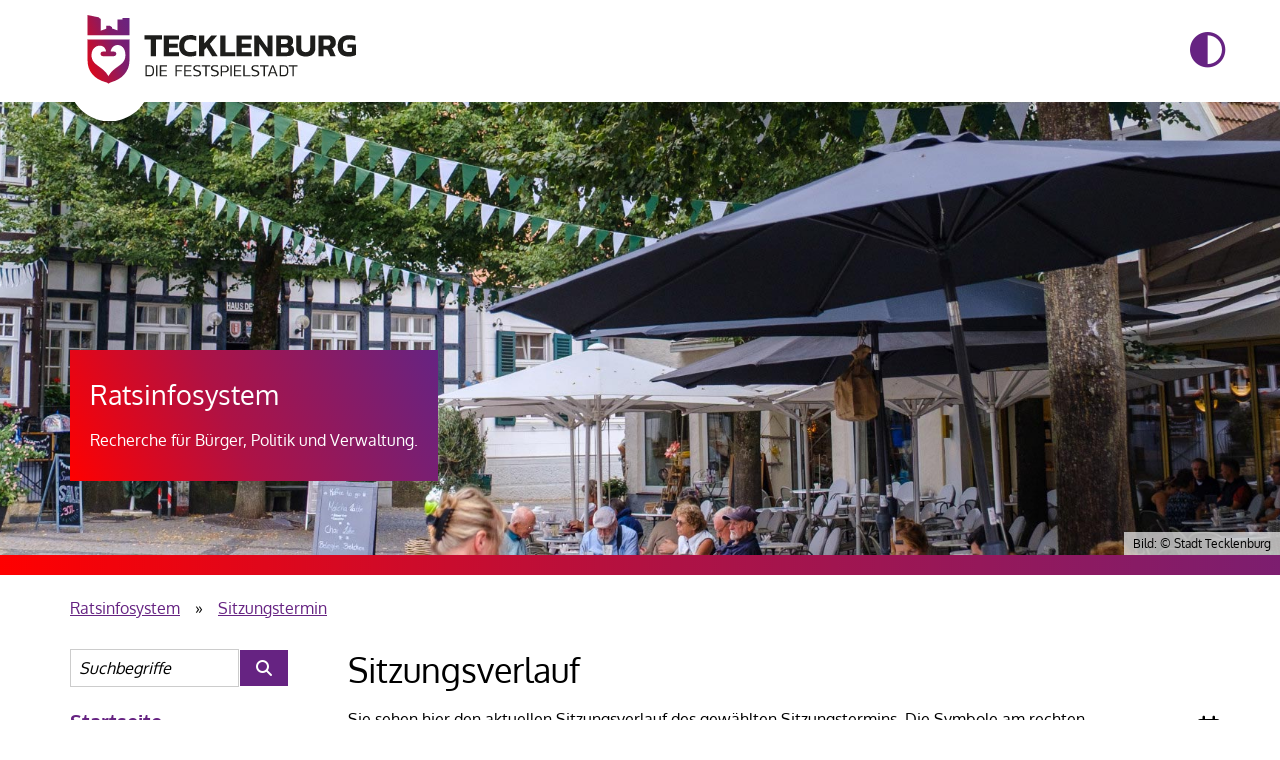

--- FILE ---
content_type: text/html; charset=UTF-8
request_url: https://tecklenburg.ratsinfomanagement.net/tops/?__=UGhVM0hpd2NXNFdFcExjZfVhsGQHNyDQKrtWhT_g8Sk
body_size: 9244
content:
<!DOCTYPE html>
<html xmlns="http://www.w3.org/1999/xhtml" xml:lang="de" lang="de" dir="ltr" >
<head>
	<!-- ### Basiert auf RIM-Version: 25.3.0 ### -->
	<title>Sitzungstermin - Ratsinfosystem</title>
	<meta http-equiv="content-type" content="text/html; charset=utf-8" />
	<meta name="robots" content="index, nofollow" />
	<meta name="rights" content="" />
	<meta name="language" content="de-DE" />
	<meta name="generator" content="SD.NET RIM - Ratsinfomanagement" />
	<meta name="viewport" content="width=device-width, initial-scale=1.0, maximum-scale=4.0, user-scalable=1">
	<meta name="description" content="Ratsinformationssystem, SD.NET RIM, Stadt Tecklenburg">
	<meta name="keywords" content="Politik, Mandatsträger, Bürgerinformationssystem, Bürgerinfo, Ratsinformationsmanagement, RIM, Ratsinformationssystem, Ratsinformation, Ratsinfosystem, Ratsinfo, RIS" />
	<link rel="icon" type="image/png" href="/templates/tecklenburg_std/images/favicon_rim.png?25.3.1">
	<link rel="icon" type="image/svg+xml" href="/templates/tecklenburg_std/images/favicon_rim.svg?25.3.1" sizes="any">

	<!-- Feed -->
	<link rel="alternate" type="application/rss+xml" title="SD.NET RIM Newsfeed" aria-label="SD.NET RIM Newsfeed" href="https://tecklenburg.ratsinfomanagement.net/rss/" />
	<!-- Header -->
	<link rel="stylesheet" href="https://tecklenburg.ratsinfomanagement.net/library/media/css/fontawesome-pro-web/css/all.css?25.3.1" type="text/css" media="screen, print" />
<link rel="stylesheet" href="https://tecklenburg.ratsinfomanagement.net/library/media/css/functions/workflowaktion.css?25.3.1" type="text/css" media="screen" />
<link rel="stylesheet" href="https://tecklenburg.ratsinfomanagement.net/library/media/css/forms.css?25.3.1" type="text/css" media="screen, print" />
<link rel="stylesheet" href="https://tecklenburg.ratsinfomanagement.net/library/media/css/icons.css?25.3.1" type="text/css" media="screen, print" />
<link rel="stylesheet" href="https://tecklenburg.ratsinfomanagement.net/library/media/css/tables.css?25.3.1" type="text/css" media="screen, print" />
<link rel="stylesheet" href="https://tecklenburg.ratsinfomanagement.net/library/media/css/tabs.css?25.3.1" type="text/css" media="screen, print" />
<link rel="stylesheet" href="https://tecklenburg.ratsinfomanagement.net/library/media/css/general.css?25.3.1" type="text/css" media="screen, print" />
<link rel="stylesheet" href="https://tecklenburg.ratsinfomanagement.net/library/media/css/functions/tops.css?25.3.1" type="text/css" media="screen, print" />
<link rel="stylesheet" href="https://tecklenburg.ratsinfomanagement.net/library/media/css/print.css?25.3.1" type="text/css" media="print" />
<script src="https://tecklenburg.ratsinfomanagement.net/library/media/js/jquery.js?25.3.1"></script>
<script src="https://tecklenburg.ratsinfomanagement.net/library/media/js/sstquery.js?25.3.1"></script>
<script src="https://tecklenburg.ratsinfomanagement.net/library/media/js/tabcollection/tabcollection.js?25.3.1"></script>
<script src="https://tecklenburg.ratsinfomanagement.net/library/media/js/papers/papers.js?25.3.1"></script>

	<!-- Sonstige -->
	<script src='/templates/tecklenburg_std/js/main.min.js'></script> <!-- Bei RD nicht benötigt -->

	<link rel="stylesheet" href="/templates/tecklenburg_std/css/fonts.css?25.3.1" type="text/css">
	<link rel="stylesheet" href="/templates/tecklenburg_std/css/style.min.css?25.3.1" type="text/css"> <!-- Bei RD nicht benötigt -->
	<link rel="stylesheet" href="/templates/tecklenburg_std/css/style-customer.css?25.3.1" type="text/css">
	<link rel="stylesheet" href="/templates/tecklenburg_std/css/form-styles.css?25.3.1" type="text/css">
					<link rel="stylesheet" href="/templates/tecklenburg_std/css/print.css?25.3.1" type="text/css" media="print">

	<!-- Beamer -->
		<style>
		html { scroll-behavior: smooth; }
		div#emblem a:focus { background-color: #fff !important; }
	</style>
</head>
<body>
			<div class="targets" id="jump-destinations-page" role="navigation" aria-label="Sprungziele dieser Seite">
			<ul>
				<li>
					<a href="#target-content">Zum Seiteninhalt springen.</a>
				</li>
									<li class="bitv_showDesk_1">
						<a href="#target-menuDesk">Zur Hauptnavigation springen.</a>
					</li>
								<li>
					<a href="#target-footer">Zum Seitenabschluss mit Inhaltsangabe springen.</a>
				</li>

													<li class="bitv_showDesk_1">
						<a href="#target-loginDesk">Zur
															Anmeldung
							 springen.</a>
					</li>
					<li class="bitv_showMob_1">
						<a href="#target-menuMob">Zur Hauptnavigation springen.<br />(Hinweis: Anschließend "Navigation für mobile Geräte" wählen, um die Hauptnavigation mit Suche und
													Anmeldung
						 zu öffnen.)</a>
					</li>
								<li class="bitv_showMob_1">
					<a href="/login/">Seite zur An- und Abmeldung öffnen.<br />(Hinweis: Seite wird im selben TAB geöffnet.)</a>
				</li>
									<li>
						<a href="#contrast-btn" title="Zur Schaltfläche zum Wechseln des Kontrastschemas springen." aria-label="Zur Schaltfläche zum Wechseln des Kontrastschemas springen.">Zur Schaltfläche zum Wechseln des Kontrastschemas springen.</a>
					</li>
							</ul>
		</div>
		<header>
		<div class="wrapper">
			<div class="logo_wrapper">
				<a class="navbar-brand" href="https://www.tecklenburg.de/" aria-label="Startseite der Stadt Tecklenburg" title="Startseite der Stadt Tecklenburg">
					<img alt="Logo Stadt Tecklenburg" src="/templates/tecklenburg_std/images/custom/logo.svg?25.3.1">
				</a>
			</div>

							<div class="button-control ">
					<ul>
													<li class="bitv_showMob_1">
								<button id="target-menuMob" aria-label="Navigation für mobile Geräte" type="button" aria-expanded="false" class="navbar-toggle" data-toggle="collapse" data-target=".navbar-main-collapse">
									<span class="sst-visually-hidden">Navigation umschalten</span>
									<span class="icon-bar"></span>
									<span class="icon-bar"></span>
									<span class="icon-bar"></span>
								</button>
							</li>
						
																					<li>
									<a id="contrast-btn" role="button" href="" title="Ansicht mit hohem Kontrast" aria-pressed="false" aria-label="Ansicht mit hohem Kontrast" onclick="document.cookie='contrast_mode=1;path=/;samesite=strict'">
										<i class="fa-icon open-contrast" aria-hidden="true"></i>
									</a>
								</li>
																										</ul>
				</div>
			
							<nav class="bitv_showMob_1 navbar navbar-default">
					<div class="container">
						<div class="hidden-sm hidden-md hidden-lg">
							<div class="collapse navbar-collapse navbar-main-collapse">
								<ul id="menu-hauptmenue" class="nav navbar-nav navbar-right">
																			<li id="target-searchMob" class="menu-item-icon menu-item-search">
											<div role="search">
												<form action="/recherche" method="get">
													<div class="search_wrapper">
														<input aria-labelledby="errormessage_terms" type="text" name="terms" placeholder="Suchbegriffe" aria-label="Suchbegriffe eintragen" autocomplete="off" />
														<input type="submit" value="" aria-label="Suche im Ratsinfosystem starten" />
													</div>
												</form>
											</div>
										</li>
									
									<li>
										<div role="region" aria-label="Hauptnavigation">
											<nav id="mob_menurim" class="sub-menu" role="navigation" aria-label="Ratsinfosystem">
												<a class="leveltitle" href="/startseite" aria-label="Startseite Ratsinfosystem">Startseite</a>
												<ul class="sdnetrim-menu-ul sdnetrim-menu-ul-level0">
	<li class="sdnetrim-menu-li sdnetrim-menu-li-level0 news"><a class="a-level-0" href="https://tecklenburg.ratsinfomanagement.net/news">News</a></li>
<li class="sdnetrim-menu-li sdnetrim-menu-li-level0 gremien"><a class="a-level-0" href="https://tecklenburg.ratsinfomanagement.net/gremien">Gremien</a></li>
<li class="sdnetrim-menu-li sdnetrim-menu-li-level0 fraktionen"><a class="a-level-0" href="https://tecklenburg.ratsinfomanagement.net/fraktionen">Fraktionen</a></li>
<li class="sdnetrim-menu-li sdnetrim-menu-li-level0 personen"><a class="a-level-0" href="https://tecklenburg.ratsinfomanagement.net/personen">Personen</a></li>
<li class="sdnetrim-menu-li sdnetrim-menu-li-level0 vorlagen"><a class="a-level-0" href="https://tecklenburg.ratsinfomanagement.net/vorlagen">Vorlagen</a></li>
<li class="sdnetrim-menu-li sdnetrim-menu-li-level0 termine"><a class="a-level-0" href="https://tecklenburg.ratsinfomanagement.net/termine">Sitzungen</a></li>
<li class="sdnetrim-menu-li sdnetrim-menu-li-level0 recherche"><a class="a-level-0" href="https://tecklenburg.ratsinfomanagement.net/recherche">Recherche</a></li>
</ul>
											</nav>

											
											
																					</div>
									</li>

									<li id="target-loginMob" class="container-login sub-menu">
										

	<div class="div_login">
					<form action="/" method="post" id="form-login-2125675627">
				<fieldset class="input">
					<legend>
						<strong>
															Anmeldung
													</strong>
					</legend>
											<div id="login-data-2125675627">
														<p class="form-login-username">
								<label id="username-2125675627-label" for="username-2125675627" class="form form-short">Benutzername</label>
								<input aria-labelledby="username-2125675627-label errormessage_login" id="username-2125675627" class="username inputbox" type="text" name="username" autocomplete="off" />
							</p>
							<p class="form-login-password">
								<label id="password-2125675627-label" for="password-2125675627" class="form form-short">Kennwort</label>
								<input aria-labelledby="password-2125675627-label errormessage_login" id="password-2125675627" class="password inputbox" type="password" name="password" autocomplete="off" />
							</p>
																							<p class="login-kennwort-vergessen"><a href="https://tecklenburg.ratsinfomanagement.net/kennwort?__=UGhVM0hpd2NXNFdFcExjZbYVmRTlRWnwBdTI0wSGNIU" aria-label="Kennwort vergessen? Hier können Sie ein neues Kennwort anfordern.">Kennwort vergessen?</a></p>
														<input type="submit" name="Submit" class="button" value="Anmelden" />
						</div>
									</fieldset>
			<input type="hidden" name="csrftoken" value="887ca062fa9067d157397d84ebf44b66480f89be5681dc35013716086510d575" /></form>
			</div>

									</li>
								</ul>
							</div>
						</div>
					</div>
				</nav>
					</div>
	</header>
	<main>
		<div role="region" aria-label="Zweck dieser Seite" class="headerclaim">
			<div class="claim-container">
				<div class="claim" style="background-image: url(/templates/tecklenburg_std/images/custom/header.jpg?25.3.1)" data-img="/templates/tecklenburg_std/images/custom/header.jpg?25.3.1">
										<div class="container">
							<div class="claim-content left">
								<p class="claim-head hidden-sm hidden-xs">Ratsinfosystem</p>
								<p>Recherche für Bürger, Politik und Verwaltung.</p>
							</div>
						</div>
																<span class="sst-visually-hidden">Bildmotiv in dieser Region: Außenbereich eines Cafés am Marktplatz mit Sonnenschirmen und Leinen mit Fähnchen, die zwischen Bäumen und Hausfronten angebracht sind.</span>
						<p class="pic_copyright">
							<span>Bild: © Stadt Tecklenburg</span>
						</p>
									</div>
			</div>
		</div>
		<div id="navigation-breadcrumb-session" class="container">
			<nav id="target-breadcrumb" class="outer-container breadcrumb-container" aria-label="Aktueller Standort">
				<ul id="breadcrumbs" itemscope itemtype="https://schema.org/BreadcrumbList">
					<li itemprop="itemListElement" itemscope itemtype="http://schema.org/ListItem">
						<a itemscope itemprop="item" href="/" >
							<span itemprop="name">Ratsinfosystem</span>
						</a>
						<meta itemprop="position" content="1" />
					</li>
											<span class="arrow" aria-hidden="true">»</span>
						<li itemprop="itemListElement" itemscope itemtype="http://schema.org/ListItem">
							<a itemscope itemprop="item" href="/tops/?__=UGhVM0hpd2NXNFdFcExjZfVhsGQHNyDQKrtWhT_g8Sk" aria-current="page">
								<span itemprop="name" aria-label="Aktuelle Seite: Sitzungstermin">Sitzungstermin</span>
								<meta itemprop="position" content="2" />
							</a>
						</li>
									</ul>
			</nav>
		</div>
		<div class="outer-container backcolor-none">
			<div class="container bottom-margin">
									<aside>
						<nav id="target-menuDesk" class="bitv_showDesk_1">
							<div id="navileft">
								<ul id="navileft_menu">
																			<li id="target-searchDesk" class="menu-item-icon menu-item-search">
											<div role="search">
												<form action="/recherche" method="get">
													<div class="search_wrapper">
														<input aria-labelledby="errormessage_terms" type="text" name="terms" placeholder="Suchbegriffe" aria-label="Suchbegriffe eintragen" autocomplete="off" />
														<input type="submit" value="" aria-label="Suche im Ratsinfosystem starten" />
													</div>
												</form>
											</div>
										</li>
									
									<li>
										<div role="region" aria-label="Hauptnavigation">
											<nav id="desk_menurim" aria-label="Ratsinfosystem">
												<a class="leveltitle" href="/startseite" aria-label="Startseite Ratsinfosystem">Startseite</a>
												<ul class="sdnetrim-menu-ul sdnetrim-menu-ul-level0">
	<li class="sdnetrim-menu-li sdnetrim-menu-li-level0 news"><a class="a-level-0" href="https://tecklenburg.ratsinfomanagement.net/news">News</a></li>
<li class="sdnetrim-menu-li sdnetrim-menu-li-level0 gremien"><a class="a-level-0" href="https://tecklenburg.ratsinfomanagement.net/gremien">Gremien</a></li>
<li class="sdnetrim-menu-li sdnetrim-menu-li-level0 fraktionen"><a class="a-level-0" href="https://tecklenburg.ratsinfomanagement.net/fraktionen">Fraktionen</a></li>
<li class="sdnetrim-menu-li sdnetrim-menu-li-level0 personen"><a class="a-level-0" href="https://tecklenburg.ratsinfomanagement.net/personen">Personen</a></li>
<li class="sdnetrim-menu-li sdnetrim-menu-li-level0 vorlagen"><a class="a-level-0" href="https://tecklenburg.ratsinfomanagement.net/vorlagen">Vorlagen</a></li>
<li class="sdnetrim-menu-li sdnetrim-menu-li-level0 termine"><a class="a-level-0" href="https://tecklenburg.ratsinfomanagement.net/termine">Sitzungen</a></li>
<li class="sdnetrim-menu-li sdnetrim-menu-li-level0 recherche"><a class="a-level-0" href="https://tecklenburg.ratsinfomanagement.net/recherche">Recherche</a></li>
</ul>
											</nav>

											
											
																					</div>
									</li>

									<li id="target-loginDesk">
										

	<div class="div_login">
					<form action="/" method="post" id="form-login-1106386127">
				<fieldset class="input">
					<legend>
						<strong>
															Anmeldung
													</strong>
					</legend>
											<div id="login-data-1106386127">
														<p class="form-login-username">
								<label id="username-1106386127-label" for="username-1106386127" class="form form-short">Benutzername</label>
								<input aria-labelledby="username-1106386127-label errormessage_login" id="username-1106386127" class="username inputbox" type="text" name="username" autocomplete="off" />
							</p>
							<p class="form-login-password">
								<label id="password-1106386127-label" for="password-1106386127" class="form form-short">Kennwort</label>
								<input aria-labelledby="password-1106386127-label errormessage_login" id="password-1106386127" class="password inputbox" type="password" name="password" autocomplete="off" />
							</p>
																							<p class="login-kennwort-vergessen"><a href="https://tecklenburg.ratsinfomanagement.net/kennwort?__=UGhVM0hpd2NXNFdFcExjZbYVmRTlRWnwBdTI0wSGNIU" aria-label="Kennwort vergessen? Hier können Sie ein neues Kennwort anfordern.">Kennwort vergessen?</a></p>
														<input type="submit" name="Submit" class="button" value="Anmelden" />
						</div>
									</fieldset>
			<input type="hidden" name="csrftoken" value="887ca062fa9067d157397d84ebf44b66480f89be5681dc35013716086510d575" /></form>
			</div>

									</li>
								</ul>
							</div>
						</nav>
					</aside>
								<div id="content">
					<div id="target-content" aria-label="Beginn des Seiteninhaltes" class="schrift" role="region">

						
												
						<div id="rimcontent">

																					
							
<div id="div-content" class="tops">

    
            <h1 class="heading">Sitzungsverlauf</h1><div class="outlook papers-hidden"><a role="button" href="https://tecklenburg.ratsinfomanagement.net/tops/ics/?__=UGhVM0hpd2NXNFdFcExjZfVhsGQHNyDQKrtWhT_g8Sk" title="Den aktuellen Termin in einen lokalen Kalender exportieren" aria-label="Den aktuellen Termin in einen lokalen Kalender exportieren"><span aria-hidden="true" class="fa-icon fa-sst-medium outlook"></span><span class="hide-text">Den aktuellen Termin in einen lokalen Kalender exportieren</span></a></div>            <p class="description papers-hidden">Sie sehen hier den aktuellen Sitzungsverlauf des gewählten Sitzungstermins. Die Symbole am rechten Bildschirmrand verweisen auf weitere Dokumente und Seiten.</p>
            <div id="papers-add" class="sst-table-container papers-hidden">
                    <table class="table-details">
                <tr>
                    <th scope="row">Sitzung:</th>
                    <td>
                    Bau-, Planungs- und Stadtentwicklungsausschuss, 16. Sitzung</td>
                </tr>
                <tr>
                    <th scope="row">Termin:</th>
                    <td><a aria-label="Sitzung am Dienstag, 05.12.2023 17:00 Uhr des Gremiums Bau-, Planungs- und Stadtentwicklungsausschuss anzeigen." href="https://tecklenburg.ratsinfomanagement.net/tops/?__=UGhVM0hpd2NXNFdFcExjZfVhsGQHNyDQKrtWhT_g8Sk" title="Zur Sitzung">Di, 05.12.2023 17:00 Uhr</a></td>
                </tr>
                                    <tr>
                        <th scope="row">Ort:</th>
                        <td>Kulturhaus Tecklenburg<br />
49545 Tecklenburg<br />
Sitzungssaal</td>
                    </tr>
                                                                <tr>
                    <th scope="row">Einladung:</th>
                    <td class="document-icon-margin">
                                            <a role="button" class="link-element" href="https://tecklenburg.ratsinfomanagement.net/sdnetrim/UGhVM0hpd2NXNFdFcExjZeJcdl6t-tHlf3gL3cOUpiuqFGLW83hd6pA-z53YKCAb/Bekanntmachung_Bau--_Planungs-_und_Stadtentwicklungsausschuss_05.12.2023.pdf" target="_blank" aria-label="Bekanntmachung Bau-, Planungs- und Stadtentwicklungsausschuss 05.12.2023 im PDF-Format öffnen" title="Bekanntmachung Bau-, Planungs- und Stadtentwicklungsausschuss 05.12.2023 im PDF-Format öffnen"><span aria-hidden="true" class="document-link fa-sst-file einladung-link fa-icon"><i class="letter_inside"></i><i class="fa-top"></i><i class="fa-bottom"></i></span><span aria-hidden="true">Bekanntmachung (exportiert: 24.11.2023) (84 KB)</span></a>                                            </td>
                </tr>
                                                <tr>
                    <th scope="row">Niederschriften:</th>
                    <td class="document-icon-margin">
                                            <a role="button" class="link-element" href="https://tecklenburg.ratsinfomanagement.net/sdnetrim/UGhVM0hpd2NXNFdFcExjZfD238s38_0LDp20cRWyxKk-3EngqW9eaZOAVDAAHGMO/Oeffentliche_Niederschrift_Bau--_Planungs-_und_Stadtentwicklungsausschuss_05.12.2023.pdf" target="_blank" aria-label="Öffentliche Niederschrift Bau-, Planungs- und Stadtentwicklungsausschuss 05.12.2023 im PDF-Format öffnen" title="Öffentliche Niederschrift Bau-, Planungs- und Stadtentwicklungsausschuss 05.12.2023 im PDF-Format öffnen"><span aria-hidden="true" class="document-link fa-sst-file niederschrift-link fa-icon"><i class="letter_inside"></i><i class="fa-top"></i><i class="fa-bottom"></i></span><span aria-hidden="true">Öffentliche Niederschrift (exportiert: 24.01.2024) (126 KB)</span></a>                                            </td>
                </tr>
                                                                    <script>
                        sessionStorage.setItem('csrfToken', '887ca062fa9067d157397d84ebf44b66480f89be5681dc35013716086510d575');
                    </script>

                                    <tr id="dynamic-papers-row">
                    <th scope="row">Sitzungspaket:</th>
                    <td class="document-icon-margin">
                        <a href="https://tecklenburg.ratsinfomanagement.net/sdnetrim/UGhVM0hpd2NXNFdFcExjZYu8wdIZoq6QVR8pl0_NnfarSPxhP4VEE_rIYNRWy2NzpPyoDSvtrDgxkolJb2UClg/Gesamtes_Sitzungspaket.pdf" role="button" tabindex="0"  id="completemeetingdocumentlink" aria-label="Gesamtes Sitzungspaket im PDF-Format herunterladen"  title="Gesamtes Sitzungspaket im PDF-Format herunterladen" target="_blank"><span aria-hidden="true" class="fa-sst-layer-group gesamte-sitzungsunterlagen-link fa-icon"><i class="letter_inside"></i><i class="fa-top"></i><i class="fa-bottom"></i></span><span aria-hidden="true" >Gesamtes Sitzungspaket</span></a><a href="javascript:void(0)" role="button" tabindex="0" onkeydown="if (event.keyCode == 13) updateViewPapers()" id="meetingdocumentlink" aria-label="Zum Zusammenstellen des Sitzungspakets wechseln" onclick="updateViewPapers()" title="Zum Zusammenstellen des Sitzungspakets wechseln" ><span aria-hidden="true" class="papers-link sitzungspaket-link fa-icon fa-sst-layer-plus"><i class="letter_inside"></i><i class="fa-top"></i><i class="fa-bottom"></i></span><span aria-hidden="true" >Sitzungspaket zusammenstellen</span></a>                    </td>
                </tr>
                                    </table>
        </div>
            
    
    
<div class="sst-table-container papers-hidden"><table id="table0" class="table-data table-top table-cols-4"><caption class="caption">Tagesordnungspunkte</caption><colgroup span="4"></colgroup><thead style="display:none;"><tr><th class="column-topnrtext-header table-col-pos-0" scope="col" role="columnheader">Nummer</th><th class="column-bezeichnung-header table-col-pos-1" scope="col" role="columnheader">Übersicht</th><th class="column-nummer-header table-col-pos-2" scope="col" role="columnheader">Vorlagennummer</th><th class="column-dokumente-header table-col-pos-3" scope="col" role="columnheader">Dokumente</th></tr></thead><tbody><tr class="row-1 original ebene1-0 top-oeff-head" ">
<td class="column-topnrtext">I.</td>
<td class="column-bezeichnung">Öffentliche Sitzung</td>
<td class="column-nummer">&nbsp;</td>
<td class="column-dokumente"><span class="document-spacer"></span><span class="document-spacer"></span><span class="document-spacer"></span><span class="document-spacer"></span></td>
</tr>

<tr class="row-0 original ebene1-1 top-oeff-data" ">
<td class="column-topnrtext">1.</td>
<td class="column-bezeichnung">Feststellungen und Beschlüsse nach der Geschäftsordnung für den Rat der Stadt Tecklenburg und Genehmigung der Niederschrift vom 19.09.2023</td>
<td class="column-nummer">&nbsp;</td>
<td class="column-dokumente"><span class="document-spacer"></span><a role="button" class="link-element" aria-label="Anlage Niederschrift gesamt 19.09.2023 zum TOP 1. exportiert am 24.11.2023 im PDF-Format öffnen" href="https://tecklenburg.ratsinfomanagement.net/sdnetrim/UGhVM0hpd2NXNFdFcExjZShYIi2D7Ci7fO7NyP6BaekLUkiou9xHuE8aq0Qgorm5/Niederschrift_gesamt_19.09.2023.pdf" target="_blank" title="Niederschrift gesamt 19.09.2023 (exportiert: 24.11.2023) (227 KB)"><span aria-hidden="true" class="attachment-link vorlage-attachment-link fa-icon"><i class="letter_inside"></i><i class="fa-top"></i><i class="fa-bottom"></i></span><span aria-hidden="true" class="hide-text">Niederschrift gesamt 19.09.2023 (exportiert: 24.11.2023) (227 KB)</span></a><span class="document-spacer"></span><span class="document-spacer"></span><a aria-label="Feststellungen und Beschlüsse nach der Geschäftsordnung für den Rat der Stadt Tecklenburg und Genehmigung der Niederschrift vom 19.09.2023 - Vorgang. Vorgang öffnen" role="button" class="link-element" href="https://tecklenburg.ratsinfomanagement.net/vorgang/?__=UGhVM0hpd2NXNFdFcExjZbqvpbPiSPj1l9G0K7oWGDA" title="Feststellungen und Beschlüsse nach der Geschäftsordnung für den Rat der Stadt Tecklenburg und Genehmigung der Niederschrift vom 19.09.2023 - Vorgang. Vorgang öffnen"><span aria-hidden="true" class="vorgang-link fa-sst-folder-open fa-icon"><i class="fa-top"></i><i class="fa-bottom"></i></span><span aria-hidden="true"  class="hide-text">Feststellungen und Beschlüsse nach der Geschäftsordnung für den Rat der Stadt Tecklenburg und Genehmigung der Niederschrift vom 19.09.2023 - Vorgang</span></a></td>
</tr>

<tr class="row-1 original ebene1-2 top-oeff-data" ">
<td class="column-topnrtext">2.</td>
<td class="column-bezeichnung">Sachstand zur Sanierung des Kulturhauses Tecklenburg und Anbau eines Fluchttreppenhauses</td>
<td class="column-nummer">136/2023</td>
<td class="column-dokumente"><a role="button" class="link-element" href="https://tecklenburg.ratsinfomanagement.net/sdnetrim/UGhVM0hpd2NXNFdFcExjZaQ41eHJPmbcZwvdZM9KQiemtby-NJ5ocplDvnqnRP3j/Beschlussvorlage_136-2023.pdf" target="_blank" aria-label="Beschlussvorlage 136/2023 im PDF-Format öffnen" title="Beschlussvorlage 136/2023 im PDF-Format öffnen"><span aria-hidden="true" class="document-link fa-sst-file vorlage-link fa-icon"><i class="letter_inside"></i><i class="fa-top"></i><i class="fa-bottom"></i></span><span aria-hidden="true" class="hide-text">Beschlussvorlage 136/2023 (exportiert: 24.11.2023) (83 KB)</span></a><a role="button" class="link-element" aria-label="Anlage 2211 V2a Eingang_Graufassade-Dunkelglas 1 zum Vorgang 136/2023 exportiert am 24.11.2023 im PDF-Format öffnen" href="https://tecklenburg.ratsinfomanagement.net/sdnetrim/UGhVM0hpd2NXNFdFcExjZc7JkgOOQ1OwDzKuWGHHsTsPT8fcgVAxqq2sFIzJuwr5/2211_V2a_Eingang_Graufassade-Dunkelglas_1.pdf" target="_blank" title="2211 V2a Eingang_Graufassade-Dunkelglas 1 (exportiert: 24.11.2023) (79 KB)"><span aria-hidden="true" class="attachment-link vorlage-attachment-link fa-icon"><i class="letter_inside"></i><i class="fa-top"></i><i class="fa-bottom"></i></span><span aria-hidden="true" class="hide-text">2211 V2a Eingang_Graufassade-Dunkelglas 1 (exportiert: 24.11.2023) (79 KB)</span></a><a role="button" class="link-element" href="https://tecklenburg.ratsinfomanagement.net/sdnetrim/UGhVM0hpd2NXNFdFcExjZUhAOw1XQeJBuNhZ_uZwCjmxETEb1UNprVROfUdBnydx/Beschlusstext_136-2023_-oeffentlich-_Bau--_Planungs-_und_Stadtentwicklungsausschuss_05.12.2023.pdf" target="_blank" aria-label="Beschlusstext 136/2023 (öffentlich) Bau-, Planungs- und Stadtentwicklungsausschuss 05.12.2023 im PDF-Format öffnen" title="Beschlusstext 136/2023 (öffentlich) Bau-, Planungs- und Stadtentwicklungsausschuss 05.12.2023 im PDF-Format öffnen"><span aria-hidden="true" class="document-link fa-sst-file beschluss-link fa-icon"><i class="letter_inside"></i><i class="fa-top"></i><i class="fa-bottom"></i></span><span aria-hidden="true" class="hide-text">Beschlusstext 136/2023 (öffentlich) Bau-, Planungs- und Stadtentwicklungsausschuss 05.12.2023 (exportiert: 24.01.2024) (76 KB)</span></a><span class="document-spacer"></span><a aria-label="Beschlussvorlage 136/2023 - Vorgang. Vorgang öffnen" role="button" class="link-element" href="https://tecklenburg.ratsinfomanagement.net/vorgang/?__=UGhVM0hpd2NXNFdFcExjZblr_jN-TcbhikUoZSnMGOw" title="Beschlussvorlage 136/2023 - Vorgang. Vorgang öffnen"><span aria-hidden="true" class="vorgang-link fa-sst-folder-open fa-icon"><i class="fa-top"></i><i class="fa-bottom"></i></span><span aria-hidden="true"  class="hide-text">Beschlussvorlage 136/2023 - Vorgang</span></a></td>
</tr>

<tr class="row-0 original ebene1-3 top-oeff-data" ">
<td class="column-topnrtext">3.</td>
<td class="column-bezeichnung">51. Änderung des Flächennutzungsplanes "Feuerwehrgerätehaus Ledde"<br />
a) Beschluss über die während der frühzeitigen Beteiligung eingegangenen Stellungnahmen<br />
b) Beschluss über den Entwurf<br />
c) Beschluss über die öffentliche Auslegung und Beteiligung der Behörden und der sonstigen Träger öffentlicher Belange</td>
<td class="column-nummer">105/2023</td>
<td class="column-dokumente"><a role="button" class="link-element" href="https://tecklenburg.ratsinfomanagement.net/sdnetrim/UGhVM0hpd2NXNFdFcExjZXUYqmst_on8-cqQsFXWYtZQCiz2jPt6VZNTEOihym7p/Beschlussvorlage_105-2023.pdf" target="_blank" aria-label="Beschlussvorlage 105/2023 im PDF-Format öffnen" title="Beschlussvorlage 105/2023 im PDF-Format öffnen"><span aria-hidden="true" class="document-link fa-sst-file vorlage-link fa-icon"><i class="letter_inside"></i><i class="fa-top"></i><i class="fa-bottom"></i></span><span aria-hidden="true" class="hide-text">Beschlussvorlage 105/2023 (aktualisiert: 29.11.2023) (84 KB)</span></a><a aria-hidden="true" tabindex="-1" href="https://tecklenburg.ratsinfomanagement.net/vorgang/?__=UGhVM0hpd2NXNFdFcExjZXTvAaGP-B7lIpA_MrtLbj0" title="51. Flächennutzungsplanänderung (exportiert: 24.11.2023) (2.029 KB)Begründung (exportiert: 29.11.2023) (819 KB)Abwägung (exportiert: 29.11.2023) (913 KB)Artenschutzgutachten (exportiert: 29.11.2023) (3.073 KB)"><span aria-hidden="true" class="attachment-link vorlage-attachment-link fa-icon"><i class="fa-top"></i><i class="fa-bottom"></i></span><span aria-hidden="true" class="hide-text">51. Flächennutzungsplanänderung (exportiert: 24.11.2023) (2.029 KB)Begründung (exportiert: 29.11.2023) (819 KB)Abwägung (exportiert: 29.11.2023) (913 KB)Artenschutzgutachten (exportiert: 29.11.2023) (3.073 KB)</span></a><a role="button" class="link-element" href="https://tecklenburg.ratsinfomanagement.net/sdnetrim/UGhVM0hpd2NXNFdFcExjZWRAbytMFPuaOAd_M97KuiWk_O6n2ksLs-HgynXzRpvY/Beschlusstext_105-2023_-oeffentlich-_Bau--_Planungs-_und_Stadtentwicklungsausschuss_05.12.2023.pdf" target="_blank" aria-label="Beschlusstext 105/2023 (öffentlich) Bau-, Planungs- und Stadtentwicklungsausschuss 05.12.2023 im PDF-Format öffnen" title="Beschlusstext 105/2023 (öffentlich) Bau-, Planungs- und Stadtentwicklungsausschuss 05.12.2023 im PDF-Format öffnen"><span aria-hidden="true" class="document-link fa-sst-file beschluss-link fa-icon"><i class="letter_inside"></i><i class="fa-top"></i><i class="fa-bottom"></i></span><span aria-hidden="true" class="hide-text">Beschlusstext 105/2023 (öffentlich) Bau-, Planungs- und Stadtentwicklungsausschuss 05.12.2023 (exportiert: 24.01.2024) (81 KB)</span></a><span class="document-spacer"></span><a aria-label="Beschlussvorlage 105/2023 - Vorgang. Vorgang öffnen" role="button" class="link-element" href="https://tecklenburg.ratsinfomanagement.net/vorgang/?__=UGhVM0hpd2NXNFdFcExjZXTvAaGP-B7lIpA_MrtLbj0" title="Beschlussvorlage 105/2023 - Vorgang. Vorgang öffnen"><span aria-hidden="true" class="vorgang-link fa-sst-folder-open fa-icon"><i class="fa-top"></i><i class="fa-bottom"></i></span><span aria-hidden="true"  class="hide-text">Beschlussvorlage 105/2023 - Vorgang</span></a></td>
</tr>

<tr class="row-1 original ebene1-4 top-oeff-data" ">
<td class="column-topnrtext">4.</td>
<td class="column-bezeichnung">Bebauungsplan Nr. 28 „Feuerwehrgerätehaus“ im Ortsteil Ledde<br />
a) Beschluss über die während der frühzeitigen Beteiligung eingegangenen Stellungnahmen<br />
b) Beschluss über den Entwurf<br />
c) Beschluss über die öffentliche Auslegung und Beteiligung der Behörden und der sonstigen Träger öffentlicher Belange</td>
<td class="column-nummer">104/2023</td>
<td class="column-dokumente"><a role="button" class="link-element" href="https://tecklenburg.ratsinfomanagement.net/sdnetrim/UGhVM0hpd2NXNFdFcExjZQTSmnhb_h-ydXwo6jMiliDwjjSVe5ftlg-t_LliLazF/Beschlussvorlage_104-2023.pdf" target="_blank" aria-label="Beschlussvorlage 104/2023 im PDF-Format öffnen" title="Beschlussvorlage 104/2023 im PDF-Format öffnen"><span aria-hidden="true" class="document-link fa-sst-file vorlage-link fa-icon"><i class="letter_inside"></i><i class="fa-top"></i><i class="fa-bottom"></i></span><span aria-hidden="true" class="hide-text">Beschlussvorlage 104/2023 (aktualisiert: 29.11.2023) (103 KB)</span></a><a aria-hidden="true" tabindex="-1" href="https://tecklenburg.ratsinfomanagement.net/vorgang/?__=UGhVM0hpd2NXNFdFcExjZYUL4eCuFeVVz3h6PoZheyc" title="Bebauungsplan Nr. 28 Feuerwehrgerätehaus Ledde (exportiert: 24.11.2023) (1.445 KB)Textliche Festsetzungen (exportiert: 24.11.2023) (357 KB)Begründung (exportiert: 29.11.2023) (1.295 KB)Abwägung (exportiert: 29.11.2023) (1.299 KB)Artenschutzgutachten (exportiert: 29.11.2023) (3.073 KB)"><span aria-hidden="true" class="attachment-link vorlage-attachment-link fa-icon"><i class="fa-top"></i><i class="fa-bottom"></i></span><span aria-hidden="true" class="hide-text">Bebauungsplan Nr. 28 Feuerwehrgerätehaus Ledde (exportiert: 24.11.2023) (1.445 KB)Textliche Festsetzungen (exportiert: 24.11.2023) (357 KB)Begründung (exportiert: 29.11.2023) (1.295 KB)Abwägung (exportiert: 29.11.2023) (1.299 KB)Artenschutzgutachten (exportiert: 29.11.2023) (3.073 KB)</span></a><a role="button" class="link-element" href="https://tecklenburg.ratsinfomanagement.net/sdnetrim/UGhVM0hpd2NXNFdFcExjZQ-FdXd_aLdCHlK7SgKxCbHN2XbdkCUJr33j5fwYwEao/Beschlusstext_104-2023_-oeffentlich-_Bau--_Planungs-_und_Stadtentwicklungsausschuss_05.12.2023.pdf" target="_blank" aria-label="Beschlusstext 104/2023 (öffentlich) Bau-, Planungs- und Stadtentwicklungsausschuss 05.12.2023 im PDF-Format öffnen" title="Beschlusstext 104/2023 (öffentlich) Bau-, Planungs- und Stadtentwicklungsausschuss 05.12.2023 im PDF-Format öffnen"><span aria-hidden="true" class="document-link fa-sst-file beschluss-link fa-icon"><i class="letter_inside"></i><i class="fa-top"></i><i class="fa-bottom"></i></span><span aria-hidden="true" class="hide-text">Beschlusstext 104/2023 (öffentlich) Bau-, Planungs- und Stadtentwicklungsausschuss 05.12.2023 (exportiert: 24.01.2024) (82 KB)</span></a><span class="document-spacer"></span><a aria-label="Beschlussvorlage 104/2023 - Vorgang. Vorgang öffnen" role="button" class="link-element" href="https://tecklenburg.ratsinfomanagement.net/vorgang/?__=UGhVM0hpd2NXNFdFcExjZYUL4eCuFeVVz3h6PoZheyc" title="Beschlussvorlage 104/2023 - Vorgang. Vorgang öffnen"><span aria-hidden="true" class="vorgang-link fa-sst-folder-open fa-icon"><i class="fa-top"></i><i class="fa-bottom"></i></span><span aria-hidden="true"  class="hide-text">Beschlussvorlage 104/2023 - Vorgang</span></a></td>
</tr>

<tr class="row-0 original ebene1-5 top-oeff-data" ">
<td class="column-topnrtext">5.</td>
<td class="column-bezeichnung">Vorstellung des Projektes: Photovoltaik-Freiflächenanlagen in Tecklenburg<br />
A 30 - Danebrocker Esch durch die Firma CONPOWER Solar</td>
<td class="column-nummer">127/2023</td>
<td class="column-dokumente"><a role="button" class="link-element" href="https://tecklenburg.ratsinfomanagement.net/sdnetrim/UGhVM0hpd2NXNFdFcExjZSm1SkRBNu3k9wjYye3T0ViniRry6EK2zFcFSX7DYfwq/Beschlussvorlage_127-2023.pdf" target="_blank" aria-label="Beschlussvorlage 127/2023 im PDF-Format öffnen" title="Beschlussvorlage 127/2023 im PDF-Format öffnen"><span aria-hidden="true" class="document-link fa-sst-file vorlage-link fa-icon"><i class="letter_inside"></i><i class="fa-top"></i><i class="fa-bottom"></i></span><span aria-hidden="true" class="hide-text">Beschlussvorlage 127/2023 (exportiert: 24.11.2023) (86 KB)</span></a><a role="button" class="link-element" aria-label="Anlage Ff-PVFj zum Vorgang 127/2023 exportiert am 24.11.2023 im PDF-Format öffnen" href="https://tecklenburg.ratsinfomanagement.net/sdnetrim/UGhVM0hpd2NXNFdFcExjZUGqv_waTrnq38m3lN68DkbCJDaVPkqfR09jRq8sq_CT/Ff-PVFj.pdf" target="_blank" title="Ff-PVFj (exportiert: 24.11.2023) (6.648 KB)"><span aria-hidden="true" class="attachment-link vorlage-attachment-link fa-icon"><i class="letter_inside"></i><i class="fa-top"></i><i class="fa-bottom"></i></span><span aria-hidden="true" class="hide-text">Ff-PVFj (exportiert: 24.11.2023) (6.648 KB)</span></a><a role="button" class="link-element" href="https://tecklenburg.ratsinfomanagement.net/sdnetrim/UGhVM0hpd2NXNFdFcExjZbCW9w0-e2exXXHnQq2CucC2t8pCRa5ALht2q2I4CjVe/Beschlusstext_127-2023_-oeffentlich-_Bau--_Planungs-_und_Stadtentwicklungsausschuss_05.12.2023.pdf" target="_blank" aria-label="Beschlusstext 127/2023 (öffentlich) Bau-, Planungs- und Stadtentwicklungsausschuss 05.12.2023 im PDF-Format öffnen" title="Beschlusstext 127/2023 (öffentlich) Bau-, Planungs- und Stadtentwicklungsausschuss 05.12.2023 im PDF-Format öffnen"><span aria-hidden="true" class="document-link fa-sst-file beschluss-link fa-icon"><i class="letter_inside"></i><i class="fa-top"></i><i class="fa-bottom"></i></span><span aria-hidden="true" class="hide-text">Beschlusstext 127/2023 (öffentlich) Bau-, Planungs- und Stadtentwicklungsausschuss 05.12.2023 (exportiert: 24.01.2024) (81 KB)</span></a><span class="document-spacer"></span><a aria-label="Beschlussvorlage 127/2023 - Vorgang. Vorgang öffnen" role="button" class="link-element" href="https://tecklenburg.ratsinfomanagement.net/vorgang/?__=UGhVM0hpd2NXNFdFcExjZViZXoWcKP_rcDHbfDWyA_g" title="Beschlussvorlage 127/2023 - Vorgang. Vorgang öffnen"><span aria-hidden="true" class="vorgang-link fa-sst-folder-open fa-icon"><i class="fa-top"></i><i class="fa-bottom"></i></span><span aria-hidden="true"  class="hide-text">Beschlussvorlage 127/2023 - Vorgang</span></a></td>
</tr>

<tr class="row-1 original ebene1-6 top-oeff-data" ">
<td class="column-topnrtext">6.</td>
<td class="column-bezeichnung">Errichtung Wohnmobilhafen in Tecklenburg - Projektvorstellung</td>
<td class="column-nummer">128/2023</td>
<td class="column-dokumente"><a role="button" class="link-element" href="https://tecklenburg.ratsinfomanagement.net/sdnetrim/UGhVM0hpd2NXNFdFcExjZYl0D65gDfGPLzQiqA7Dw35THCeOGgdMu6M3J4nVBR7E/Beschlussvorlage_128-2023.pdf" target="_blank" aria-label="Beschlussvorlage 128/2023 im PDF-Format öffnen" title="Beschlussvorlage 128/2023 im PDF-Format öffnen"><span aria-hidden="true" class="document-link fa-sst-file vorlage-link fa-icon"><i class="letter_inside"></i><i class="fa-top"></i><i class="fa-bottom"></i></span><span aria-hidden="true" class="hide-text">Beschlussvorlage 128/2023 (exportiert: 24.11.2023) (81 KB)</span></a><a role="button" class="link-element" aria-label="Anlage Lageplan mit FNP zum Vorgang 128/2023 exportiert am 24.11.2023 im PDF-Format öffnen" href="https://tecklenburg.ratsinfomanagement.net/sdnetrim/UGhVM0hpd2NXNFdFcExjZe9tfzbjWsJJMw1cAm4YCJQDWRcb31C55xo2PmKglhfY/Lageplan_mit_FNP.pdf" target="_blank" title="Lageplan mit FNP (exportiert: 24.11.2023) (3.721 KB)"><span aria-hidden="true" class="attachment-link vorlage-attachment-link fa-icon"><i class="letter_inside"></i><i class="fa-top"></i><i class="fa-bottom"></i></span><span aria-hidden="true" class="hide-text">Lageplan mit FNP (exportiert: 24.11.2023) (3.721 KB)</span></a><a role="button" class="link-element" href="https://tecklenburg.ratsinfomanagement.net/sdnetrim/UGhVM0hpd2NXNFdFcExjZf7ZCigwp9ZJx1V9yKG3Y4Zf08okAez-3V1C4wBkfUE_/Beschlusstext_128-2023_-oeffentlich-_Bau--_Planungs-_und_Stadtentwicklungsausschuss_05.12.2023.pdf" target="_blank" aria-label="Beschlusstext 128/2023 (öffentlich) Bau-, Planungs- und Stadtentwicklungsausschuss 05.12.2023 im PDF-Format öffnen" title="Beschlusstext 128/2023 (öffentlich) Bau-, Planungs- und Stadtentwicklungsausschuss 05.12.2023 im PDF-Format öffnen"><span aria-hidden="true" class="document-link fa-sst-file beschluss-link fa-icon"><i class="letter_inside"></i><i class="fa-top"></i><i class="fa-bottom"></i></span><span aria-hidden="true" class="hide-text">Beschlusstext 128/2023 (öffentlich) Bau-, Planungs- und Stadtentwicklungsausschuss 05.12.2023 (exportiert: 24.01.2024) (79 KB)</span></a><span class="document-spacer"></span><a aria-label="Beschlussvorlage 128/2023 - Vorgang. Vorgang öffnen" role="button" class="link-element" href="https://tecklenburg.ratsinfomanagement.net/vorgang/?__=UGhVM0hpd2NXNFdFcExjZYURNDaG62lkHNdCbc38qbI" title="Beschlussvorlage 128/2023 - Vorgang. Vorgang öffnen"><span aria-hidden="true" class="vorgang-link fa-sst-folder-open fa-icon"><i class="fa-top"></i><i class="fa-bottom"></i></span><span aria-hidden="true"  class="hide-text">Beschlussvorlage 128/2023 - Vorgang</span></a></td>
</tr>

<tr class="row-0 original ebene1-7 top-oeff-data" ">
<td class="column-topnrtext">7.</td>
<td class="column-bezeichnung">Information und Anfragen</td>
<td class="column-nummer">&nbsp;</td>
<td class="column-dokumente"><span class="document-spacer"></span><span class="document-spacer"></span><span class="document-spacer"></span><span class="document-spacer"></span><a aria-label="Information und Anfragen - Vorgang. Vorgang öffnen" role="button" class="link-element" href="https://tecklenburg.ratsinfomanagement.net/vorgang/?__=UGhVM0hpd2NXNFdFcExjZf7oG_9wq5sMUelrkf-kuXI" title="Information und Anfragen - Vorgang. Vorgang öffnen"><span aria-hidden="true" class="vorgang-link fa-sst-folder-open fa-icon"><i class="fa-top"></i><i class="fa-bottom"></i></span><span aria-hidden="true"  class="hide-text">Information und Anfragen - Vorgang</span></a></td>
</tr>

</tbody></table></div>
<script type="text/javascript">
    var linkSessionPackage = 'https://tecklenburg.ratsinfomanagement.net/sdnetrim/UGhVM0hpd2NXNFdFcExjZYu8wdIZoq6QVR8pl0_Nnfbm3LWBTodRtIdbIEo5_nS4/Gesamtes_Sitzungspaket.pdf';
    var currentFilterListID = 'papers-all';
    var maxSizeOfFile = 500;
    var errorMessageMaxSize = 'Die Größe des dynamischen Sitzungspaketes ist auf {0} MB begrenzt. Bitte wählen Sie weniger Dateien aus, um das Dokument erfolgreich erstellen zu können.';

    function updateViewPapers(filterList) {
        filterList = filterList || '';

        if (filterList === ''){
            currentFilterListID = 'papers-all';
        }

        $SST.ajax( {
            url: 'https://tecklenburg.ratsinfomanagement.net/ajax/papers/?method=createCheckboxesStructure',
            type: 'POST',
            data: ({ 'idTermin' : 692 , 'filterList' : filterList}),
            dataType: 'json',
            headers: {
                'X-CSRF-Token': sessionStorage.getItem('csrfToken')
            }} )
        .done( function( response ) {
            var input = document.getElementsByClassName('papers-hidden');

            // Schalte alle aktuellen Elemente des Tops auf display = none
            for (var x = 0; x < input.length; x++) {
                input[x].style.display = 'none';

            }

            var referenceNodeCheck = document.getElementById('tabcollection-papers');
            if (typeof(referenceNodeCheck) == 'undefined' || referenceNodeCheck == null) {
                // Such den Knoten, an dem die neue div angehangen werden soll
                var referenceNode = document.getElementById('papers-add');
                var newNode = document.createElement('div');
                newNode.setAttribute('id','tabcollection-papers');
                newNode.innerHTML = response['Inhalt'];
                referenceNode.parentNode.insertBefore(newNode, referenceNode.nextSibling);
                countPapersOut(this);
                reloadViewPapersFilter();
            }

        }).fail(function(data){
            alert('Es ist ein Fehler beim Anzeigen der Auswahl für das Sitzungspaket aufgetreten.');
        });

    }

    // Die Funktion wird aufgerufen, wenn der Öffnen-Button der Unterlagen Auswahl gedrückt wird.
    function createPapers(){
        var input = document.getElementsByName('scales');
        var idData = '';
        var progressID = 0;
        var searchingArrayIds = [];
        var checkedBoxen = 0;

        // Die ausgewählten Checkboxen werden hier eingelesen
        for (x = 0 ; x < input.length ; x++) {
            currentSelection = input[x];

            if (currentSelection.checked) {
                idData = currentSelection.value;
                var path= idData.substring(idData.indexOf('|')+1);
                if (path !== 'Nein') {

                    searchingArrayIds[progressID] = (path);
                    progressID++;

                    checkedBoxen++;
                }

            }
        }

        // Der aktive Filter wird übergeben
        var inputAll = document.getElementById('papers-all');
        var childInput = document.getElementsByClassName('papersoption');
        var mapInputFilter = document.createElement('input');
        var linkPath = linkSessionPackage.substring(0, linkSessionPackage.lastIndexOf('/') + 1);

        if (currentFilterListID !== '') {
            mapInputFilter.type = 'text';
            mapInputFilter.name = 'filterList';
            mapInputFilter.value = currentFilterListID;

            if (currentFilterListID == 'meetingdocument') {
                linkSessionPackage = linkPath + 'Gesamte_Sitzungsunterlagen'  + '.pdf';
            } else if (currentFilterListID == 'protocoldocument') {
                linkSessionPackage = linkPath + 'Gesamte_Protokollunterlagen'  + '.pdf';
            } else if (currentFilterListID == 'papers-all') {
                linkSessionPackage = linkPath + 'Gesamtes_Sitzungspaket'  + '.pdf';
            }

        }


        if (searchingArrayIds.length > 0){
            // Erstellen einer Form
            var mapForm = document.createElement('form');
            mapForm.id = 'meetingdocumentsform';
            mapForm.target = '_blank';
            mapForm.method = 'POST';
            mapForm.action = linkSessionPackage;

            // Erstellen eines Inputs
            var mapInput = document.createElement('input');
            mapInput.type = 'text';
            mapInput.name = 'number';
            mapInput.value = checkedBoxen;

            // Hinzufügen des Inputes an die Form
            mapForm.appendChild(mapInput);

            // Für alle Elmenete zusammen, wird ein Input an die Form angehangen.
            var mapInput = document.createElement('input');
            mapInput.type = 'text';
            mapInput.name = 'p';
            varB = JSON.stringify(searchingArrayIds);
            mapInput.value = varB.replace(/\|/g, '_');

            mapForm.appendChild(mapInput);

            mapForm.appendChild(mapInputFilter);

            // Die erzeuge Form wird an die Seite angefügt, da dieses notwendig ist bei der Verwendung des Firefox Browsers.
            document.body.appendChild(mapForm);

            // Abschicken der Form
            mapForm.submit();

            // Entfernt die Form wieder von der Seite.
            $SST('#meetingdocumentsform').remove()
        }

        resetViewPapers();
    }

    function updateSessionVariable(idElement, expanded, allExpandedReduce, typ, listOfCheckboxes) {
        var jsonString = JSON.stringify(listOfCheckboxes);
        $SST.ajax( {
            url: 'https://tecklenburg.ratsinfomanagement.net/ajax/papers/?method=changeSessionElement',
            type: 'POST',
            data: ({ 'idTermin' : 692, 'idElement' : idElement, 'expanded': expanded, 'allExpandedReduce' : allExpandedReduce, 'typ' : typ, 'listOfCheckboxes' : jsonString}),
            dataType: 'json',
            headers: {
                'X-CSRF-Token': sessionStorage.getItem('csrfToken')
            }} )
        .fail(function(data){

        });

    }
</script>








</div>
						</div><!-- end content -->
					</div>
				</div>
			</div>
		</div>
	</main>
	<footer id="target-footer">
		<div class="navbar navbar-default">
			<div class="container">
				<div id="syndicate">
					<p id="copyright" class="copyright">&copy; 2026 STERNBERG Software GmbH & Co. KG, Bielefeld</p>
					<ul class="impressclaim">
						<li>
							<a href="/seite/impressum">Impressum</a>
						</li>
						<li>
							<span aria-hidden="true" class="pipe"> | </span>
							<a href="/datenschutz/">Datenschutzerklärung</a>
						</li>
						<li>
							<span aria-hidden="true" class="pipe"> | </span>
							<a href="/barrierefreiheit/" aria-label="Erklärung zur Barrierefreiheit">Barrierefreiheit</a>
						</li>
					</ul>
				</div>
				<div id="emblem">
					<a href="#top" title="Zum Seitenanfang">
						 <i class="fa-solid fa-up-to-line"></i>
					</a>
				</div>
			</div>
		</div>
	</footer>
	<script>
		var timeout = $SST('#session-timeout-container');
		timeout.remove();
		var breadcrumb = $SST('nav#target-breadcrumb');
		breadcrumb.after(timeout);
	</script>
</body>
</html>


--- FILE ---
content_type: text/css
request_url: https://tecklenburg.ratsinfomanagement.net/library/media/css/functions/tops.css?25.3.1
body_size: 2288
content:
@charset "utf-8";.ebene1-0{font-weight:700}.fraktionsarbeit .ebene1-0{text-transform:uppercase}.column-topnrtext{min-width:5em;font-weight:700}.column-dokument{width:6.26em;white-space:nowrap}.column-nummer{width:10%;white-space:nowrap}.column-dokumente{width:auto;white-space:nowrap;min-width:60px}.column-voting{white-space:nowrap}.column-bezeichnung{width:100%}#table0 caption.expandall{padding-left:26px;height:20px}.table-workflow .column-termin,.table-workflow .column-unterzeichner{width:24%}.table-workflow .column-ja,.table-workflow .column-nein{width:10%;text-align:center}.table-workflow .column-abstimmung table{width:100%}.table-workflow .column-kommentar{width:42%}.table-workflow .column-kommentar textarea{width:97%}.table-workflow .column-kommentar input{margin:2px}.table-workflow .current_user-1 td{background-color:#cfc}.sst-region-heading{border-bottom:1px solid #ccc;margin-bottom:0;padding:0 0 5px 0}.sst-region-heading h2{display:inline}.sst-region-content{margin-top:1em}.sst-region-content button.button{margin-top:0!important}.has-listitems,.has-listitems-child,.has-listitems-underchild,.tristate-optionen,.tristate-optionen-not-layer-null,.tristate-optionen-underchild{list-style-type:none!important;padding-left:0}.has-listitems-underchild .divcheckboxmaster .papers-open-under-submenu.i:after,.tristate-anweisung .tristate-form-item-first-level .divcheckboxmaster .papers-open-submenu::after,.tristate-anweisung-child .divcheckboxmaster .papers-open-submenu::after{color:#000;margin-right:.9em}.reset-view-papers-link{margin-left:.3em;color:#002f5d;text-decoration:underline;background-color:transparent;border:none}.reset-view-papers-link:hover{opacity:.66;text-decoration:none!important}#tabcollection-papers .has-listitems .aktiv .tristate-form-item-first-level .divcheckboxmaster i.papers-open-submenu:after,.has-listitems-child .aktiv .divcheckboxmaster i.papers-open-submenu:after,.has-listitems-underchild .aktiv .divcheckboxmaster i.papers-open-under-submenu:after{font-family:'Font Awesome 6 Pro';content:"\f077"}.divcheckboxtop,.tristate,.tristate .tristate-anweisung .tristate-form-item-first-level,.tristate li,.tristate-form-item-child,.tristate-optionen,.tristate-optionen li,.tristate-optionen-not-layer-null{margin-bottom:.5em}div#tabcollection-papers li,div#tabcollection-papers ul{margin-left:0!important;padding-left:0!important;padding-bottom:0!important}div#tabcollection-papers div.has-listitems-child,div#tabcollection-papers ul.has-listitems-child,div#tabcollection-papers ul.papers-filter-level-1,div#tabcollection-papers ul.tristate-child-ul>li.tristate-div,div#tabcollection-papers ul.tristate-div,div#tabcollection-papers ul.tristate-optionen,div#tabcollection-papers ul.tristate-optionen-not-layer-null,div#tabcollection-papers ul.tristate-optionen-underchild{margin-left:1.8em!important}div#tabcollection-papers ul.vorlage{margin-left:2.7em!important}.divcheckboxtop,.tristate-form-item-child{display:flex;align-items:baseline}.divcheckboxlabel{display:inline-block;flex-shrink:1}.divcheckbox{display:inline-block;flex-shrink:0}.divcheckboxmaster{display:inline-block;flex-shrink:0}#tabcollection-papers .has-listitems .tristate-child-vl,#tabcollection-papers .has-listitems .tristate-div,#tabcollection-papers .has-listitems ul,#tabcollection-papers .has-listitems-child ul,#tabcollection-papers .has-listitems-underchild ul{display:none}#tabcollection-papers .has-listitems .aktiv .tristate-child,#tabcollection-papers .has-listitems .aktiv .tristate-div,#tabcollection-papers .has-listitems .aktiv .tristate-optionen-not-layer-null,#tabcollection-papers .has-listitems-child .aktiv .has-listitems-underchild,#tabcollection-papers .has-listitems-child .aktiv .tristate-optionen,#tabcollection-papers .has-listitems-underchild .aktiv .tristate-optionen-underchild{display:block}.list-points-papers{list-style-type:none;margin-bottom:.5em}.list-papers,.tristate-child-ul{padding:0;margin:0;list-style-type:none}#completemeetingdocumentlink:hover,#meetingdocumentlink:hover{cursor:pointer}#papersfilter li,.tristate-li{list-style-type:none}#papersfilter ul{margin-top:.6em;padding-left:.3em}#papersfilter ul.papers-filter-level-1{margin-top:0}#papersfilter{margin-top:-.6em;margin-bottom:2.3em}.firstAgendaItems{margin-top:1.8em}.nextAgendaItems{margin-top:1.3em}#help-filterpapers-btn{display:none}#filterpapers-btn{margin-bottom:.6em}.papers-open-submenu,.papers-open-under-submenu{border:none;background:0 0;padding:0;width:1em;margin-right:.625em}.papers-open-submenu:focus,.papers-open-submenu:hover,.papers-open-under-submenu:focus,.papers-open-under-submenu:hover{background:0 0}.has-listitems-underchild{margin-left:0}.button-dynamic-papers{margin-right:.4em!important}.fa-icon-dynamic-papers{font-size:100%;width:1em;margin-right:.2em}div#tabcollection-papers .vorlage-attachment-link{margin-left:-.2em;margin-right:.4em}div#tabcollection-papers .fa-icon-dynamic-papers{font-size:1.35em}button.papers-open-submenu,button.papers-open-under-submenu,div#tabcollection-papers input[type=checkbox]{padding:0!important;margin-right:.5em;margin-left:.15em}div#tabcollection-papers input[type=button]{width:auto}li.list-points-papers,li.list-points-papers li{list-style-type:none!important}div#tabcollection-papers li::before{display:none!important}div#tabcollection-papers input.button{float:none;cursor:pointer}div#tabcollection-papers li.list-points-papers .papers-caption{margin-bottom:.5em}div#tabcollection-papers label{display:inline}#span-back-papers{font-weight:900}.table-videoconference{word-break:break-all}.column-voting button.button{margin:0!important}tr.voting-result{background-color:#f0f0f0}.voting-beschlusstext-editor .dx-htmleditor{min-height:10em}#warning-max-size-of-file{background-color:#c66;padding:1em 2em;font-weight:500}.disable-open-papers-link{pointer-events:none;cursor:default}#ivs-controls{display:inline-block}#ivs-log-button,#ivs-show-attendees-button{color:var(--ButtonColor_HEX);cursor:pointer}.table-ivs-log{width:100%}.sst-tooltip-menu button{background-color:transparent;border:0;width:100%;padding:.5em;display:inline-flex}.sst-tooltip-menu p{padding:.5em;margin:0}.tippy-box[data-theme~=light]{box-shadow:0 0 7px 6px rgba(154,161,177,.15),5px 2px 10px -5px rgba(36,40,47,.25),1px 4px 5px -2px rgba(91,94,105,.15)!important}.ivs-person-is-not-befangen .ivs-befangenheit-status{visibility:hidden}.dx-widget .dx-datagrid-filter-row input{width:100%!important}.dx-widget .dx-datagrid-filter-row input:not(role=combobox){padding-left:30px!important}#ivs-voting-mode textarea{white-space:pre-wrap}.dx-htmleditor-toolbar .dx-button-mode-text .dx-icon{color:#fff}.column-voting button.hidden{display:none;visibility:hidden}#ivs-confirmation-code,#ivs-reset-reason{display:block;width:100%;margin-top:2em!important}.column-voting button.button.displaynone,.sst-tooltip-menu button.displaynone{display:none}.ivs-top-options-button-wrapper{display:inline-block}#attendees-toolbar{text-align:right}.ivs-add-agenda-item-object{display:flex}.ivs-add-agenda-item-object-center,.ivs-add-agenda-item-object-checkbox{align-items:center}.hr-agendaitem{margin-top:5px;margin-bottom:5px}.ivs-top-options-tooltip{font-weight:400}.ivs-loader{border:10px solid #fff;border-top:10px solid var(--PrimaryColor_HEX);border-radius:50%;width:60px;height:60px;animation:spin 1s linear infinite;margin-left:auto;margin-right:auto}@keyframes spin{0%{transform:rotate(0)}100%{transform:rotate(360deg)}}.column-voting{width:165px!important}.ivs-top-options-button-wrapper-tischvorlage-center,.ivs-top-options-button-wrapper-tischvorlage-right{width:100%}.ivs-top-options-button-wrapper-tischvorlage-center{text-align:center;padding-right:8px}.ivs-top-options-button-wrapper-tischvorlage-right{text-align:right}.sst-dialog-frame .dx-htmleditor br{padding:0}.ivs-add-agenda-item-object-center label{padding-top:0!important;margin:.25em 0 1em 0!important;margin-bottom:1em!important}.ivs-add-agenda-item-readonly label{padding-top:0!important}.ivs-add-agenda-item-readonly{margin-bottom:1em!important}.voting-beschlusstext .column-bezeichnung p{margin:0}#ivs-awl-options-button-wrapper{float:right;font-weight:400}.sst-tooltip-menu i.far-sst-icon{margin-right:.35em}#ivs-grid-attendees-loading-indicator{position:absolute;width:100%;height:100%;z-index:1;background:rgba(255,255,255,.5);top:0;left:0;padding-top:1em}.caption-additional-area{font-weight:300;font-size:85%!important}.caption-additional-area-unsorted-list-link{margin-top:5px!important}

--- FILE ---
content_type: text/css
request_url: https://tecklenburg.ratsinfomanagement.net/templates/tecklenburg_std/css/style.min.css?25.3.1
body_size: 14422
content:
/*! normalize.css v3.0.2 | MIT License | git.io/normalize */
html {
	font-family: sans-serif;
	-ms-text-size-adjust: 100%;
	-webkit-text-size-adjust: 100%
}

body {
	margin: 0
}

article,
aside,
details,
figcaption,
figure,
footer,
header,
hgroup,
main,
menu,
nav,
section,
summary {
	display: block
}

audio,
canvas,
progress,
video {
	display: inline-block;
	vertical-align: baseline
}

audio:not([controls]) {
	display: none;
	height: 0
}

[hidden],
template {
	display: none
}

a {
	background-color: transparent
}

a:active,
a:hover {
	outline: 0
}

abbr[title] {
	border-bottom: 1px dotted
}

b,
strong {
	font-weight: bold
}

dfn {
	font-style: italic
}

h1 {
	font-size: 2em;
	margin: 0.67em 0
}

mark {
	background: #ff0;
	color: #000
}

small {
	font-size: 80%
}

sub,
sup {
	font-size: 75%;
	line-height: 0;
	position: relative;
	vertical-align: baseline
}

sup {
	top: -0.5em
}

sub {
	bottom: -0.25em
}

img {
	border: 0
}

svg:not(:root) {
	overflow: hidden
}

figure {
	margin: 1em 40px
}

hr {
	-moz-box-sizing: content-box;
	box-sizing: content-box;
	height: 0
}

pre {
	overflow: auto
}

code,
kbd,
pre,
samp {
	font-family: monospace, monospace;
	font-size: 1em
}

button,
input,
optgroup,
select,
textarea {
	color: inherit;
	font: inherit;
	margin: 0
}

button {
	overflow: visible
}

button,
select {
	text-transform: none
}

button,
html input[type="button"],
input[type="reset"],
input[type="submit"] {
	-webkit-appearance: button;
	cursor: pointer
}

button[disabled],
html input[disabled] {
	cursor: default
}

button::-moz-focus-inner,
input::-moz-focus-inner {
	border: 0;
	padding: 0
}

input {
	line-height: normal
}

input[type="number"]::-webkit-inner-spin-button,
input[type="number"]::-webkit-outer-spin-button {
	height: auto
}

input[type="search"] {
	-webkit-appearance: textfield;
	-moz-box-sizing: content-box;
	-webkit-box-sizing: content-box;
	box-sizing: content-box
}

input[type="search"]::-webkit-search-cancel-button,
input[type="search"]::-webkit-search-decoration {
	-webkit-appearance: none
}

fieldset {
	border: 1px solid #c0c0c0;
	margin: 0 2px;
	padding: 0.35em 0.625em 0.75em
}

legend {
	border: 0;
	padding: 0
}

textarea {
	overflow: auto
}

optgroup {
	font-weight: bold
}

table {
	border-collapse: collapse;
	border-spacing: 0
}

td,
th {
	padding: 0
}

* {
	-webkit-box-sizing: border-box;
	-moz-box-sizing: border-box;
	box-sizing: border-box
}

*:before,
*:after {
	-webkit-box-sizing: border-box;
	-moz-box-sizing: border-box;
	box-sizing: border-box
}

html {
	font-size: 10px;
	-webkit-tap-highlight-color: rgba(0, 0, 0, 0)
}

body {
	font-family: Oxygen, Helvetica, Arial, sans-serif;
	font-size: 14px;
	line-height: 1.42857143;
	color: #333;
	background-color: #fff
}

input,
button,
select,
textarea {
	font-family: inherit;
	font-size: inherit;
	line-height: inherit
}

a {
	color: #002f5d;
	text-decoration: none
}

a:hover,
a:focus {
	color: #000810;
	text-decoration: underline
}

a:focus {
	outline: thin dotted;
	outline: 5px auto -webkit-focus-ring-color;
	outline-offset: -2px
}

figure {
	margin: 0
}

img {
	vertical-align: middle
}

.img-responsive {
	display: block;
	max-width: 100%;
	height: auto
}

.img-rounded {
	border-radius: 20px
}

.img-thumbnail {
	padding: 4px;
	line-height: 1.42857143;
	background-color: #fff;
	border: 1px solid #ddd;
	border-radius: 18px;
	transition: all .2s ease-in-out;
	-webkit-transition: all .2s ease-in-out;
	-moz-transition: all .2s ease-in-out;
	-ms-transition: all .2s ease-in-out;
	-o-transition: all .2s ease-in-out;
	display: inline-block;
	max-width: 100%;
	height: auto
}

.img-circle {
	border-radius: 50%
}

hr {
	margin-top: 20px;
	margin-bottom: 20px;
	border: 0;
	border-top: 1px solid #eee
}

.sr-only {
	position: absolute;
	width: 1px;
	height: 1px;
	margin: -1px;
	padding: 0;
	overflow: hidden;
	clip: rect(0, 0, 0, 0);
	border: 0
}

.sr-only-focusable:active,
.sr-only-focusable:focus {
	position: static;
	width: auto;
	height: auto;
	margin: 0;
	overflow: visible;
	clip: auto
}

h1,
h2,
h3,
h4,
h5,
h6,
.h1,
.h2,
.h3,
.h4,
.h5,
.h6 {
	font-family: inherit;
	font-weight: 300;
	line-height: 1.1;
	color: inherit
}

h1 small,
h2 small,
h3 small,
h4 small,
h5 small,
h6 small,
.h1 small,
.h2 small,
.h3 small,
.h4 small,
.h5 small,
.h6 small,
h1 .small,
h2 .small,
h3 .small,
h4 .small,
h5 .small,
h6 .small,
.h1 .small,
.h2 .small,
.h3 .small,
.h4 .small,
.h5 .small,
.h6 .small {
	font-weight: normal;
	line-height: 1;
	color: #777
}

h1,
.h1,
h2,
.h2,
h3,
.h3 {
	margin-top: 20px;
	margin-bottom: 10px
}

h1 small,
.h1 small,
h2 small,
.h2 small,
h3 small,
.h3 small,
h1 .small,
.h1 .small,
h2 .small,
.h2 .small,
h3 .small,
.h3 .small {
	font-size: 65%
}

h4,
.h4,
h5,
.h5,
h6,
.h6 {
	margin-top: 10px;
	margin-bottom: 10px
}

h4 small,
.h4 small,
h5 small,
.h5 small,
h6 small,
.h6 small,
h4 .small,
.h4 .small,
h5 .small,
.h5 .small,
h6 .small,
.h6 .small {
	font-size: 75%
}

h1,
.h1 {
	font-size: 30px
}

h2,
.h2 {
	font-size: 24px
}

h3,
.h3 {
	font-size: 18px
}

h4,
.h4 {
	font-size: 14px
}

h5,
.h5 {
	font-size: 12px
}

h6,
.h6 {
	font-size: 9px
}

p {
	margin: 0 0 10px
}

.lead {
	margin-bottom: 20px;
	font-size: 16px;
	font-weight: 300;
	line-height: 1.4
}

small,
.small {
	font-size: 85%
}

mark,
.mark {
	background-color: #fcf8e3;
	padding: .2em
}

.text-left {
	text-align: left
}

.text-right {
	text-align: right
}

.text-center {
	text-align: center
}

.text-justify {
	text-align: justify
}

.text-nowrap {
	white-space: nowrap
}

.text-lowercase {
	text-transform: lowercase
}

.text-uppercase {
	text-transform: uppercase
}

.text-capitalize {
	text-transform: capitalize
}

.text-muted {
	color: #777
}

.text-primary {
	color: #002f5d
}

a.text-primary:hover {
	color: #00152a
}

.text-success {
	color: #3c763d
}

a.text-success:hover {
	color: #2b542c
}

.text-info {
	color: #31708f
}

a.text-info:hover {
	color: #245269
}

.text-warning {
	color: #8a6d3b
}

a.text-warning:hover {
	color: #66512c
}

.text-danger {
	color: #a94442
}

a.text-danger:hover {
	color: #843534
}

.bg-primary {
	color: #fff;
	background-color: #002f5d
}

a.bg-primary:hover {
	background-color: #00152a
}

.bg-success {
	background-color: #dff0d8
}

a.bg-success:hover {
	background-color: #c1e2b3
}

.bg-info {
	background-color: #d9edf7
}

a.bg-info:hover {
	background-color: #afd9ee
}

.bg-warning {
	background-color: #fcf8e3
}

a.bg-warning:hover {
	background-color: #f7ecb5
}

.bg-danger {
	background-color: #f2dede
}

a.bg-danger:hover {
	background-color: #e4b9b9
}

.page-header {
	padding-bottom: 9px;
	margin: 40px 0 20px;
	border-bottom: 1px solid #eee
}

ul,
ol {
	margin-top: 0;
	margin-bottom: 10px
}

ul ul,
ol ul,
ul ol,
ol ol {
	margin-bottom: 0
}

.list-unstyled {
	padding-left: 0;
	list-style: none
}

.list-inline {
	padding-left: 0;
	list-style: none;
	margin-left: -5px
}

.list-inline>li {
	display: inline-block;
	padding-left: 5px;
	padding-right: 5px
}

dl {
	margin-top: 0;
	margin-bottom: 20px
}

dt,
dd {
	line-height: 1.42857143
}

dt {
	font-weight: bold
}

dd {
	margin-left: 0
}

abbr[title],
abbr[data-original-title] {
	cursor: help;
	border-bottom: 1px dotted #777
}

.initialism {
	font-size: 90%;
	text-transform: uppercase
}

blockquote {
	padding: 10px 20px;
	margin: 0 0 20px;
	font-size: 17.5px;
	border-left: 5px solid #eee
}

blockquote p:last-child,
blockquote ul:last-child,
blockquote ol:last-child {
	margin-bottom: 0
}

blockquote footer,
blockquote small,
blockquote .small {
	display: block;
	font-size: 80%;
	line-height: 1.42857143;
	color: #777
}

blockquote footer:before,
blockquote small:before,
blockquote .small:before {
	content: '\2014 \00A0'
}

.blockquote-reverse,
blockquote.pull-right {
	padding-right: 15px;
	padding-left: 0;
	border-right: 5px solid #eee;
	border-left: 0;
	text-align: right
}

.blockquote-reverse footer:before,
blockquote.pull-right footer:before,
.blockquote-reverse small:before,
blockquote.pull-right small:before,
.blockquote-reverse .small:before,
blockquote.pull-right .small:before {
	content: ''
}

.blockquote-reverse footer:after,
blockquote.pull-right footer:after,
.blockquote-reverse small:after,
blockquote.pull-right small:after,
.blockquote-reverse .small:after,
blockquote.pull-right .small:after {
	content: '\00A0 \2014'
}

address {
	margin-bottom: 20px;
	font-style: normal;
	line-height: 1.42857143
}

code,
kbd,
pre,
samp {
	font-family: Menlo, Monaco, Consolas, "Courier New", monospace
}

code {
	padding: 2px 4px;
	font-size: 90%;
	color: #c7254e;
	background-color: #f9f2f4;
	border-radius: 18px
}

kbd {
	padding: 2px 4px;
	font-size: 90%;
	color: #fff;
	background-color: #333;
	border-radius: 17px;
	box-shadow: inset 0 -1px 0 rgba(0, 0, 0, 0.25)
}

kbd kbd {
	padding: 0;
	font-size: 100%;
	font-weight: bold;
	box-shadow: none
}

pre {
	display: block;
	padding: 9.5px;
	margin: 0 0 10px;
	font-size: 13px;
	line-height: 1.42857143;
	word-break: break-all;
	word-wrap: break-word;
	color: #333;
	background-color: #f5f5f5;
	border: 1px solid #ccc;
	border-radius: 18px
}

pre code {
	padding: 0;
	font-size: inherit;
	color: inherit;
	white-space: pre-wrap;
	background-color: transparent;
	border-radius: 0
}

.pre-scrollable {
	max-height: 340px;
	overflow-y: scroll
}

.container {
	margin-right: auto;
	margin-left: auto;
	padding-left: 15px;
	padding-right: 15px
}

#navigation-breadcrumb-session {
	padding-left: 0px;
}

.container-fluid {
	margin-right: auto;
	margin-left: auto;
	padding-left: 15px;
	padding-right: 15px
}

.row {
	margin-left: -15px;
	margin-right: -15px
}

.col-xs-1,
.col-sm-1,
.col-md-1,
.col-lg-1,
.col-xs-2,
.col-sm-2,
.col-md-2,
.col-lg-2,
.col-xs-3,
.col-sm-3,
.col-md-3,
.col-lg-3,
.col-xs-4,
.col-sm-4,
.col-md-4,
.col-lg-4,
.col-xs-5,
.col-sm-5,
.col-md-5,
.col-lg-5,
.col-xs-6,
.col-sm-6,
.col-md-6,
.col-lg-6,
.col-xs-7,
.col-sm-7,
.col-md-7,
.col-lg-7,
.col-xs-8,
.col-sm-8,
.col-md-8,
.col-lg-8,
.col-xs-9,
.col-sm-9,
.col-md-9,
.col-lg-9,
.col-xs-10,
.col-sm-10,
.col-md-10,
.col-lg-10,
.col-xs-11,
.col-sm-11,
.col-md-11,
.col-lg-11,
.col-xs-12,
.col-sm-12,
.col-md-12,
.col-lg-12 {
	position: relative;
	min-height: 1px;
	padding-left: 15px;
	padding-right: 15px
}

.col-xs-1,
.col-xs-2,
.col-xs-3,
.col-xs-4,
.col-xs-5,
.col-xs-6,
.col-xs-7,
.col-xs-8,
.col-xs-9,
.col-xs-10,
.col-xs-11,
.col-xs-12 {
	float: left
}

.col-xs-12 {
	width: 100%
}

.col-xs-11 {
	width: 91.66666667%
}

.col-xs-10 {
	width: 83.33333333%
}

.col-xs-9 {
	width: 75%
}

.col-xs-8 {
	width: 66.66666667%
}

.col-xs-7 {
	width: 58.33333333%
}

.col-xs-6 {
	width: 50%
}

.col-xs-5 {
	width: 41.66666667%
}

.col-xs-4 {
	width: 33.33333333%
}

.col-xs-3 {
	width: 25%
}

.col-xs-2 {
	width: 16.66666667%
}

.col-xs-1 {
	width: 8.33333333%
}

.col-xs-pull-12 {
	right: 100%
}

.col-xs-pull-11 {
	right: 91.66666667%
}

.col-xs-pull-10 {
	right: 83.33333333%
}

.col-xs-pull-9 {
	right: 75%
}

.col-xs-pull-8 {
	right: 66.66666667%
}

.col-xs-pull-7 {
	right: 58.33333333%
}

.col-xs-pull-6 {
	right: 50%
}

.col-xs-pull-5 {
	right: 41.66666667%
}

.col-xs-pull-4 {
	right: 33.33333333%
}

.col-xs-pull-3 {
	right: 25%
}

.col-xs-pull-2 {
	right: 16.66666667%
}

.col-xs-pull-1 {
	right: 8.33333333%
}

.col-xs-pull-0 {
	right: auto
}

.col-xs-push-12 {
	left: 100%
}

.col-xs-push-11 {
	left: 91.66666667%
}

.col-xs-push-10 {
	left: 83.33333333%
}

.col-xs-push-9 {
	left: 75%
}

.col-xs-push-8 {
	left: 66.66666667%
}

.col-xs-push-7 {
	left: 58.33333333%
}

.col-xs-push-6 {
	left: 50%
}

.col-xs-push-5 {
	left: 41.66666667%
}

.col-xs-push-4 {
	left: 33.33333333%
}

.col-xs-push-3 {
	left: 25%
}

.col-xs-push-2 {
	left: 16.66666667%
}

.col-xs-push-1 {
	left: 8.33333333%
}

.col-xs-push-0 {
	left: auto
}

.col-xs-offset-12 {
	margin-left: 100%
}

.col-xs-offset-11 {
	margin-left: 91.66666667%
}

.col-xs-offset-10 {
	margin-left: 83.33333333%
}

.col-xs-offset-9 {
	margin-left: 75%
}

.col-xs-offset-8 {
	margin-left: 66.66666667%
}

.col-xs-offset-7 {
	margin-left: 58.33333333%
}

.col-xs-offset-6 {
	margin-left: 50%
}

.col-xs-offset-5 {
	margin-left: 41.66666667%
}

.col-xs-offset-4 {
	margin-left: 33.33333333%
}

.col-xs-offset-3 {
	margin-left: 25%
}

.col-xs-offset-2 {
	margin-left: 16.66666667%
}

.col-xs-offset-1 {
	margin-left: 8.33333333%
}

.col-xs-offset-0 {
	margin-left: 0
}

table {
	background-color: transparent
}

caption {
	color: #777;
	text-align: left
}

th {
	text-align: left
}

.table {
	width: 100%;
	max-width: 100%;
	margin-bottom: 20px
}

.table>thead>tr>th,
.table>tbody>tr>th,
.table>tfoot>tr>th,
.table>thead>tr>td,
.table>tbody>tr>td,
.table>tfoot>tr>td {
	padding: 8px;
	line-height: 1.42857143;
	vertical-align: top;
	border-top: 1px solid #ddd
}

.table>thead>tr>th {
	vertical-align: bottom;
	border-bottom: 2px solid #ddd
}

.table>caption+thead>tr:first-child>th,
.table>colgroup+thead>tr:first-child>th,
.table>thead:first-child>tr:first-child>th,
.table>caption+thead>tr:first-child>td,
.table>colgroup+thead>tr:first-child>td,
.table>thead:first-child>tr:first-child>td {
	border-top: 0
}

.table>tbody+tbody {
	border-top: 2px solid #ddd
}

.table .table {
	background-color: #fff
}

.table-condensed>thead>tr>th,
.table-condensed>tbody>tr>th,
.table-condensed>tfoot>tr>th,
.table-condensed>thead>tr>td,
.table-condensed>tbody>tr>td,
.table-condensed>tfoot>tr>td {
	padding: 5px
}

.table-bordered {
	border: 1px solid #ddd
}

.table-bordered>thead>tr>th,
.table-bordered>tbody>tr>th,
.table-bordered>tfoot>tr>th,
.table-bordered>thead>tr>td,
.table-bordered>tbody>tr>td,
.table-bordered>tfoot>tr>td {
	border: 1px solid #ddd
}

.table-bordered>thead>tr>th,
.table-bordered>thead>tr>td {
	border-bottom-width: 2px
}

.table-striped>tbody>tr:nth-child(odd) {
	background-color: #f9f9f9
}

.table-hover>tbody>tr:hover {
	background-color: #f5f5f5
}

table col[class*="col-"] {
	position: static;
	float: none;
	display: table-column
}

table td[class*="col-"],
table th[class*="col-"] {
	position: static;
	float: none;
	display: table-cell
}

.table>thead>tr>td.active,
.table>tbody>tr>td.active,
.table>tfoot>tr>td.active,
.table>thead>tr>th.active,
.table>tbody>tr>th.active,
.table>tfoot>tr>th.active,
.table>thead>tr.active>td,
.table>tbody>tr.active>td,
.table>tfoot>tr.active>td,
.table>thead>tr.active>th,
.table>tbody>tr.active>th,
.table>tfoot>tr.active>th {
	background-color: #f5f5f5
}

.table-hover>tbody>tr>td.active:hover,
.table-hover>tbody>tr>th.active:hover,
.table-hover>tbody>tr.active:hover>td,
.table-hover>tbody>tr:hover>.active,
.table-hover>tbody>tr.active:hover>th {
	background-color: #e8e8e8
}

.table>thead>tr>td.success,
.table>tbody>tr>td.success,
.table>tfoot>tr>td.success,
.table>thead>tr>th.success,
.table>tbody>tr>th.success,
.table>tfoot>tr>th.success,
.table>thead>tr.success>td,
.table>tbody>tr.success>td,
.table>tfoot>tr.success>td,
.table>thead>tr.success>th,
.table>tbody>tr.success>th,
.table>tfoot>tr.success>th {
	background-color: #dff0d8
}

.table-hover>tbody>tr>td.success:hover,
.table-hover>tbody>tr>th.success:hover,
.table-hover>tbody>tr.success:hover>td,
.table-hover>tbody>tr:hover>.success,
.table-hover>tbody>tr.success:hover>th {
	background-color: #d0e9c6
}

.table>thead>tr>td.info,
.table>tbody>tr>td.info,
.table>tfoot>tr>td.info,
.table>thead>tr>th.info,
.table>tbody>tr>th.info,
.table>tfoot>tr>th.info,
.table>thead>tr.info>td,
.table>tbody>tr.info>td,
.table>tfoot>tr.info>td,
.table>thead>tr.info>th,
.table>tbody>tr.info>th,
.table>tfoot>tr.info>th {
	background-color: #d9edf7
}

.table-hover>tbody>tr>td.info:hover,
.table-hover>tbody>tr>th.info:hover,
.table-hover>tbody>tr.info:hover>td,
.table-hover>tbody>tr:hover>.info,
.table-hover>tbody>tr.info:hover>th {
	background-color: #c4e3f3
}

.table>thead>tr>td.warning,
.table>tbody>tr>td.warning,
.table>tfoot>tr>td.warning,
.table>thead>tr>th.warning,
.table>tbody>tr>th.warning,
.table>tfoot>tr>th.warning,
.table>thead>tr.warning>td,
.table>tbody>tr.warning>td,
.table>tfoot>tr.warning>td,
.table>thead>tr.warning>th,
.table>tbody>tr.warning>th,
.table>tfoot>tr.warning>th {
	background-color: #fcf8e3
}

.table-hover>tbody>tr>td.warning:hover,
.table-hover>tbody>tr>th.warning:hover,
.table-hover>tbody>tr.warning:hover>td,
.table-hover>tbody>tr:hover>.warning,
.table-hover>tbody>tr.warning:hover>th {
	background-color: #faf2cc
}

.table>thead>tr>td.danger,
.table>tbody>tr>td.danger,
.table>tfoot>tr>td.danger,
.table>thead>tr>th.danger,
.table>tbody>tr>th.danger,
.table>tfoot>tr>th.danger,
.table>thead>tr.danger>td,
.table>tbody>tr.danger>td,
.table>tfoot>tr.danger>td,
.table>thead>tr.danger>th,
.table>tbody>tr.danger>th,
.table>tfoot>tr.danger>th {
	background-color: #f2dede
}

.table-hover>tbody>tr>td.danger:hover,
.table-hover>tbody>tr>th.danger:hover,
.table-hover>tbody>tr.danger:hover>td,
.table-hover>tbody>tr:hover>.danger,
.table-hover>tbody>tr.danger:hover>th {
	background-color: #ebcccc
}

.table-responsive {
	overflow-x: auto;
	min-height: 0.01%
}

fieldset {
	padding: 0;
	margin: 0;
	border: 0;
	min-width: 0
}

input[type="search"] {
	-webkit-box-sizing: border-box;
	-moz-box-sizing: border-box;
	box-sizing: border-box
}

input[type="file"] {
	display: block
}

input[type="range"] {
	display: block;
	width: 100%
}

select[multiple],
select[size] {
	height: auto
}

input[type="file"]:focus,
input[type="radio"]:focus,
input[type="checkbox"]:focus {
	outline: thin dotted;
	outline: 5px auto -webkit-focus-ring-color;
	outline-offset: -2px
}

output {
	display: block;
	padding-top: 7px;
	font-size: 14px;
	line-height: 1.42857143;
	color: #555
}

.form-control {
	display: block;
	width: 100%;
	height: 34px;
	padding: 6px 12px;
	font-size: 14px;
	line-height: 1.42857143;
	color: #555;
	background-color: #fff;
	background-image: none;
	border: 1px solid #ccc;
	border-radius: 18px;
	-webkit-box-shadow: inset 0 1px 1px rgba(0, 0, 0, 0.075);
	-moz-box-shadow: inset 0 1px 1px rgba(0, 0, 0, 0.075);
	box-shadow: inset 0 1px 1px rgba(0, 0, 0, 0.075);
	transition: border-color ease-in-out .15s, box-shadow ease-in-out .15s;
	-webkit-transition: border-color ease-in-out .15s, box-shadow ease-in-out .15s;
	-moz-transition: border-color ease-in-out .15s, box-shadow ease-in-out .15s;
	-ms-transition: border-color ease-in-out .15s, box-shadow ease-in-out .15s;
	-o-transition: border-color ease-in-out .15s, box-shadow ease-in-out .15s
}

.form-control:focus {
	border-color: transparent;
	outline: 0;
	-webkit-box-shadow: inset 0 1px 1px rgba(0, 0, 0, .075), 0 0 8px rgba(0, 0, 0, 0.6);
	-moz-box-shadow: inset 0 1px 1px rgba(0, 0, 0, .075), 0 0 8px rgba(0, 0, 0, 0.6);
	box-shadow: inset 0 1px 1px rgba(0, 0, 0, .075), 0 0 8px rgba(0, 0, 0, 0.6)
}

.form-control::-moz-placeholder {
	color: #999;
	opacity: 1
}

.form-control:-ms-input-placeholder {
	color: #999
}

.form-control::-webkit-input-placeholder {
	color: #999
}

.form-control[disabled],
.form-control[readonly],
fieldset[disabled] .form-control {
	cursor: not-allowed;
	background-color: #eee;
	opacity: 1
}

textarea.form-control {
	height: auto
}

input[type="search"] {
	-webkit-appearance: none
}

.form-group {
	margin-bottom: 15px
}

.radio label,
.checkbox label {
	min-height: 20px;
	padding-left: 20px;
	margin-bottom: 0;
	font-weight: normal;
	cursor: pointer
}

.radio input[type="radio"],
.radio-inline input[type="radio"],
.checkbox input[type="checkbox"],
.checkbox-inline input[type="checkbox"] {
	position: absolute;
	margin-left: -20px;
	margin-top: 4px \9
}

.radio+.radio,
.checkbox+.checkbox {
	margin-top: -5px
}

.radio-inline,
.checkbox-inline {
	display: inline-block;
	padding-left: 20px;
	margin-bottom: 0;
	vertical-align: middle;
	font-weight: normal;
	cursor: pointer
}

.radio-inline+.radio-inline,
.checkbox-inline+.checkbox-inline {
	margin-top: 0;
	margin-left: 10px
}

input[type="radio"][disabled],
input[type="checkbox"][disabled],
input[type="radio"].disabled,
input[type="checkbox"].disabled,
fieldset[disabled] input[type="radio"],
fieldset[disabled] input[type="checkbox"] {
	cursor: not-allowed
}

.radio-inline.disabled,
.checkbox-inline.disabled,
fieldset[disabled] .radio-inline,
fieldset[disabled] .checkbox-inline {
	cursor: not-allowed
}

.radio.disabled label,
.checkbox.disabled label,
fieldset[disabled] .radio label,
fieldset[disabled] .checkbox label {
	cursor: not-allowed
}

.form-control-static {
	padding-top: 7px;
	padding-bottom: 7px;
	margin-bottom: 0
}

.form-control-static.input-lg,
.form-control-static.input-sm {
	padding-left: 0;
	padding-right: 0
}

.input-sm,
.form-group-sm .form-control {
	height: 30px;
	padding: 5px 10px;
	font-size: 12px;
	line-height: 1.5;
	border-radius: 17px
}

select.input-sm,
select.form-group-sm .form-control {
	height: 30px;
	line-height: 30px
}

textarea.input-sm,
textarea.form-group-sm .form-control,
select[multiple].input-sm,
select[multiple].form-group-sm .form-control {
	height: auto
}

.input-lg,
.form-group-lg .form-control {
	height: 46px;
	padding: 10px 16px;
	font-size: 18px;
	line-height: 1.33;
	border-radius: 20px
}

select.input-lg,
select.form-group-lg .form-control {
	height: 46px;
	line-height: 46px
}

textarea.input-lg,
textarea.form-group-lg .form-control,
select[multiple].input-lg,
select[multiple].form-group-lg .form-control {
	height: auto
}

.has-feedback {
	position: relative
}

.has-feedback .form-control {
	padding-right: 42.5px
}

.form-control-feedback {
	position: absolute;
	top: 0;
	right: 0;
	z-index: 2;
	display: block;
	width: 34px;
	height: 34px;
	line-height: 34px;
	text-align: center;
	pointer-events: none
}

.input-lg+.form-control-feedback {
	width: 46px;
	height: 46px;
	line-height: 46px
}

.input-sm+.form-control-feedback {
	width: 30px;
	height: 30px;
	line-height: 30px
}

.has-success .help-block,
.has-success .control-label,
.has-success .radio,
.has-success .checkbox,
.has-success .radio-inline,
.has-success .checkbox-inline,
.has-success.radio label,
.has-success.checkbox label,
.has-success.radio-inline label,
.has-success.checkbox-inline label {
	color: #3c763d
}

.has-success .form-control {
	border-color: #3c763d;
	-webkit-box-shadow: inset 0 1px 1px rgba(0, 0, 0, 0.075);
	-moz-box-shadow: inset 0 1px 1px rgba(0, 0, 0, 0.075);
	box-shadow: inset 0 1px 1px rgba(0, 0, 0, 0.075)
}

.has-success .form-control:focus {
	border-color: #2b542c;
	-webkit-box-shadow: inset 0 1px 1px rgba(0, 0, 0, 0.075), 0 0 6px #67b168;
	-moz-box-shadow: inset 0 1px 1px rgba(0, 0, 0, 0.075), 0 0 6px #67b168;
	box-shadow: inset 0 1px 1px rgba(0, 0, 0, 0.075), 0 0 6px #67b168
}

.has-success .input-group-addon {
	color: #3c763d;
	border-color: #3c763d;
	background-color: #dff0d8
}

.has-success .form-control-feedback {
	color: #3c763d
}

.has-warning .help-block,
.has-warning .control-label,
.has-warning .radio,
.has-warning .checkbox,
.has-warning .radio-inline,
.has-warning .checkbox-inline,
.has-warning.radio label,
.has-warning.checkbox label,
.has-warning.radio-inline label,
.has-warning.checkbox-inline label {
	color: #8a6d3b
}

.has-warning .form-control {
	border-color: #8a6d3b;
	-webkit-box-shadow: inset 0 1px 1px rgba(0, 0, 0, 0.075);
	-moz-box-shadow: inset 0 1px 1px rgba(0, 0, 0, 0.075);
	box-shadow: inset 0 1px 1px rgba(0, 0, 0, 0.075)
}

.has-warning .form-control:focus {
	border-color: #66512c;
	-webkit-box-shadow: inset 0 1px 1px rgba(0, 0, 0, 0.075), 0 0 6px #c0a16b;
	-moz-box-shadow: inset 0 1px 1px rgba(0, 0, 0, 0.075), 0 0 6px #c0a16b;
	box-shadow: inset 0 1px 1px rgba(0, 0, 0, 0.075), 0 0 6px #c0a16b
}

.has-warning .input-group-addon {
	color: #8a6d3b;
	border-color: #8a6d3b;
	background-color: #fcf8e3
}

.has-warning .form-control-feedback {
	color: #8a6d3b
}

.has-error .help-block,
.has-error .control-label,
.has-error .radio,
.has-error .checkbox,
.has-error .radio-inline,
.has-error .checkbox-inline,
.has-error.radio label,
.has-error.checkbox label,
.has-error.radio-inline label,
.has-error.checkbox-inline label {
	color: #a94442
}

.has-error .form-control {
	border-color: #a94442;
	-webkit-box-shadow: inset 0 1px 1px rgba(0, 0, 0, 0.075);
	-moz-box-shadow: inset 0 1px 1px rgba(0, 0, 0, 0.075);
	box-shadow: inset 0 1px 1px rgba(0, 0, 0, 0.075)
}

.has-error .form-control:focus {
	border-color: #843534;
	-webkit-box-shadow: inset 0 1px 1px rgba(0, 0, 0, 0.075), 0 0 6px #ce8483;
	-moz-box-shadow: inset 0 1px 1px rgba(0, 0, 0, 0.075), 0 0 6px #ce8483;
	box-shadow: inset 0 1px 1px rgba(0, 0, 0, 0.075), 0 0 6px #ce8483
}

.has-error .input-group-addon {
	color: #a94442;
	border-color: #a94442;
	background-color: #f2dede
}

.has-error .form-control-feedback {
	color: #a94442
}

.has-feedback label~.form-control-feedback {
	top: 25px
}

.has-feedback label.sr-only~.form-control-feedback {
	top: 0
}

.help-block {
	display: block;
	margin-top: 5px;
	margin-bottom: 10px;
	color: #737373
}

.form-horizontal .radio,
.form-horizontal .checkbox,
.form-horizontal .radio-inline,
.form-horizontal .checkbox-inline {
	margin-top: 0;
	margin-bottom: 0;
	padding-top: 7px
}

.form-horizontal .radio,
.form-horizontal .checkbox {
	min-height: 27px
}

.form-horizontal .form-group {
	margin-left: -15px;
	margin-right: -15px
}

.form-horizontal .has-feedback .form-control-feedback {
	right: 15px
}

.btn {
	display: inline-block;
	margin-bottom: 0;
	font-weight: normal;
	text-align: center;
	vertical-align: middle;
	touch-action: manipulation;
	cursor: pointer;
	background-image: none;
	border: 1px solid transparent;
	white-space: nowrap;
	padding: 6px 12px;
	font-size: 14px;
	line-height: 1.42857143;
	border-radius: 18px;
	-webkit-user-select: none;
	-moz-user-select: none;
	-ms-user-select: none;
	user-select: none
}

.btn:focus,
.btn:active:focus,
.btn.active:focus,
.btn.focus,
.btn:active.focus,
.btn.active.focus {
	outline: thin dotted;
	outline: 5px auto -webkit-focus-ring-color;
	outline-offset: -2px
}

.btn:hover,
.btn:focus,
.btn.focus {
	color: #333;
	text-decoration: none
}

.btn:active,
.btn.active {
	outline: 0;
	background-image: none;
	-webkit-box-shadow: inset 0 3px 5px rgba(0, 0, 0, 0.125);
	-moz-box-shadow: inset 0 3px 5px rgba(0, 0, 0, 0.125);
	box-shadow: inset 0 3px 5px rgba(0, 0, 0, 0.125)
}

.btn.disabled,
.btn[disabled],
fieldset[disabled] .btn {
	cursor: not-allowed;
	pointer-events: none;
	filter: alpha(opacity=65);
	-webkit-opacity: .65;
	-moz-opacity: .65;
	opacity: .65;
	-webkit-box-shadow: none;
	-moz-box-shadow: none;
	box-shadow: none
}

.btn-default {
	color: #333;
	background-color: #fff;
	border-color: #ccc
}

.btn-default:hover,
.btn-default:focus,
.btn-default.focus,
.btn-default:active,
.btn-default.active,
.open>.dropdown-toggle.btn-default {
	color: #333;
	background-color: #e6e6e6;
	border-color: #adadad
}

.btn-default:active,
.btn-default.active,
.open>.dropdown-toggle.btn-default {
	background-image: none
}

.btn-default.disabled,
.btn-default[disabled],
fieldset[disabled] .btn-default,
.btn-default.disabled:hover,
.btn-default[disabled]:hover,
fieldset[disabled] .btn-default:hover,
.btn-default.disabled:focus,
.btn-default[disabled]:focus,
fieldset[disabled] .btn-default:focus,
.btn-default.disabled.focus,
.btn-default[disabled].focus,
fieldset[disabled] .btn-default.focus,
.btn-default.disabled:active,
.btn-default[disabled]:active,
fieldset[disabled] .btn-default:active,
.btn-default.disabled.active,
.btn-default[disabled].active,
fieldset[disabled] .btn-default.active {
	background-color: #fff;
	border-color: #ccc
}

.btn-default .badge {
	color: #fff;
	background-color: #333
}

.btn-primary {
	color: #fff;
	background-color: #002f5d;
	border-color: #002243
}

.btn-primary:hover,
.btn-primary:focus,
.btn-primary.focus,
.btn-primary:active,
.btn-primary.active,
.open>.dropdown-toggle.btn-primary {
	color: #fff;
	background-color: #00152a;
	border-color: #000306
}

.btn-primary:active,
.btn-primary.active,
.open>.dropdown-toggle.btn-primary {
	background-image: none
}

.btn-primary.disabled,
.btn-primary[disabled],
fieldset[disabled] .btn-primary,
.btn-primary.disabled:hover,
.btn-primary[disabled]:hover,
fieldset[disabled] .btn-primary:hover,
.btn-primary.disabled:focus,
.btn-primary[disabled]:focus,
fieldset[disabled] .btn-primary:focus,
.btn-primary.disabled.focus,
.btn-primary[disabled].focus,
fieldset[disabled] .btn-primary.focus,
.btn-primary.disabled:active,
.btn-primary[disabled]:active,
fieldset[disabled] .btn-primary:active,
.btn-primary.disabled.active,
.btn-primary[disabled].active,
fieldset[disabled] .btn-primary.active {
	background-color: #002f5d;
	border-color: #002243
}

.btn-primary .badge {
	color: #002f5d;
	background-color: #fff
}

.btn-success {
	color: #fff;
	background-color: #5cb85c;
	border-color: #4cae4c
}

.btn-success:hover,
.btn-success:focus,
.btn-success.focus,
.btn-success:active,
.btn-success.active,
.open>.dropdown-toggle.btn-success {
	color: #fff;
	background-color: #449d44;
	border-color: #398439
}

.btn-success:active,
.btn-success.active,
.open>.dropdown-toggle.btn-success {
	background-image: none
}

.btn-success.disabled,
.btn-success[disabled],
fieldset[disabled] .btn-success,
.btn-success.disabled:hover,
.btn-success[disabled]:hover,
fieldset[disabled] .btn-success:hover,
.btn-success.disabled:focus,
.btn-success[disabled]:focus,
fieldset[disabled] .btn-success:focus,
.btn-success.disabled.focus,
.btn-success[disabled].focus,
fieldset[disabled] .btn-success.focus,
.btn-success.disabled:active,
.btn-success[disabled]:active,
fieldset[disabled] .btn-success:active,
.btn-success.disabled.active,
.btn-success[disabled].active,
fieldset[disabled] .btn-success.active {
	background-color: #5cb85c;
	border-color: #4cae4c
}

.btn-success .badge {
	color: #5cb85c;
	background-color: #fff
}

.btn-info {
	color: #fff;
	background-color: #5bc0de;
	border-color: #46b8da
}

.btn-info:hover,
.btn-info:focus,
.btn-info.focus,
.btn-info:active,
.btn-info.active,
.open>.dropdown-toggle.btn-info {
	color: #fff;
	background-color: #31b0d5;
	border-color: #269abc
}

.btn-info:active,
.btn-info.active,
.open>.dropdown-toggle.btn-info {
	background-image: none
}

.btn-info.disabled,
.btn-info[disabled],
fieldset[disabled] .btn-info,
.btn-info.disabled:hover,
.btn-info[disabled]:hover,
fieldset[disabled] .btn-info:hover,
.btn-info.disabled:focus,
.btn-info[disabled]:focus,
fieldset[disabled] .btn-info:focus,
.btn-info.disabled.focus,
.btn-info[disabled].focus,
fieldset[disabled] .btn-info.focus,
.btn-info.disabled:active,
.btn-info[disabled]:active,
fieldset[disabled] .btn-info:active,
.btn-info.disabled.active,
.btn-info[disabled].active,
fieldset[disabled] .btn-info.active {
	background-color: #5bc0de;
	border-color: #46b8da
}

.btn-info .badge {
	color: #5bc0de;
	background-color: #fff
}

.btn-warning {
	color: #fff;
	background-color: #f0ad4e;
	border-color: #eea236
}

.btn-warning:hover,
.btn-warning:focus,
.btn-warning.focus,
.btn-warning:active,
.btn-warning.active,
.open>.dropdown-toggle.btn-warning {
	color: #fff;
	background-color: #ec971f;
	border-color: #d58512
}

.btn-warning:active,
.btn-warning.active,
.open>.dropdown-toggle.btn-warning {
	background-image: none
}

.btn-warning.disabled,
.btn-warning[disabled],
fieldset[disabled] .btn-warning,
.btn-warning.disabled:hover,
.btn-warning[disabled]:hover,
fieldset[disabled] .btn-warning:hover,
.btn-warning.disabled:focus,
.btn-warning[disabled]:focus,
fieldset[disabled] .btn-warning:focus,
.btn-warning.disabled.focus,
.btn-warning[disabled].focus,
fieldset[disabled] .btn-warning.focus,
.btn-warning.disabled:active,
.btn-warning[disabled]:active,
fieldset[disabled] .btn-warning:active,
.btn-warning.disabled.active,
.btn-warning[disabled].active,
fieldset[disabled] .btn-warning.active {
	background-color: #f0ad4e;
	border-color: #eea236
}

.btn-warning .badge {
	color: #f0ad4e;
	background-color: #fff
}

.btn-danger {
	color: #fff;
	background-color: #e00;
	border-color: #d43f3a
}

.btn-danger:hover,
.btn-danger:focus,
.btn-danger.focus,
.btn-danger:active,
.btn-danger.active,
.open>.dropdown-toggle.btn-danger {
	color: #fff;
	background-color: #c9302c;
	border-color: #ac2925
}

.btn-danger:active,
.btn-danger.active,
.open>.dropdown-toggle.btn-danger {
	background-image: none
}

.btn-danger.disabled,
.btn-danger[disabled],
fieldset[disabled] .btn-danger,
.btn-danger.disabled:hover,
.btn-danger[disabled]:hover,
fieldset[disabled] .btn-danger:hover,
.btn-danger.disabled:focus,
.btn-danger[disabled]:focus,
fieldset[disabled] .btn-danger:focus,
.btn-danger.disabled.focus,
.btn-danger[disabled].focus,
fieldset[disabled] .btn-danger.focus,
.btn-danger.disabled:active,
.btn-danger[disabled]:active,
fieldset[disabled] .btn-danger:active,
.btn-danger.disabled.active,
.btn-danger[disabled].active,
fieldset[disabled] .btn-danger.active {
	background-color: #e00;
	border-color: #d43f3a
}

.btn-danger .badge {
	color: #e00;
	background-color: #fff
}

.btn-link {
	color: #002f5d;
	font-weight: normal;
	border-radius: 0
}

.btn-link,
.btn-link:active,
.btn-link.active,
.btn-link[disabled],
fieldset[disabled] .btn-link {
	background-color: transparent;
	-webkit-box-shadow: none;
	-moz-box-shadow: none;
	box-shadow: none
}

.btn-link,
.btn-link:hover,
.btn-link:focus,
.btn-link:active {
	border-color: transparent
}

.btn-link:hover,
.btn-link:focus {
	color: #000810;
	text-decoration: underline;
	background-color: transparent
}

.btn-link[disabled]:hover,
fieldset[disabled] .btn-link:hover,
.btn-link[disabled]:focus,
fieldset[disabled] .btn-link:focus {
	color: #777;
	text-decoration: none
}

.btn-lg {
	padding: 10px 16px;
	font-size: 18px;
	line-height: 1.33;
	border-radius: 20px
}

.btn-sm {
	padding: 5px 10px;
	font-size: 12px;
	line-height: 1.5;
	border-radius: 17px
}

.btn-xs {
	padding: 1px 5px;
	font-size: 12px;
	line-height: 1.5;
	border-radius: 17px
}

.btn-block {
	display: block;
	width: 100%
}

.btn-block+.btn-block {
	margin-top: 5px
}

input[type="submit"].btn-block,
input[type="reset"].btn-block,
input[type="button"].btn-block {
	width: 100%
}

.fade {
	opacity: 0;
	transition: opacity .15s linear;
	-webkit-transition: opacity .15s linear;
	-moz-transition: opacity .15s linear;
	-ms-transition: opacity .15s linear;
	-o-transition: opacity .15s linear
}

.fade.in {
	opacity: 1
}

.collapse {
	display: none;
	visibility: hidden
}

.collapse.in {
	display: block;
	visibility: visible
}

tr.collapse.in {
	display: table-row
}

tbody.collapse.in {
	display: table-row-group
}

.collapsing {
	position: relative;
	height: 0;
	overflow: hidden;
	-webkit-transition-property: height, visibility;
	transition-property: height, visibility;
	-webkit-transition-duration: .35s;
	transition-duration: .35s;
	-webkit-transition-timing-function: ease;
	transition-timing-function: ease
}

.input-group {
	position: relative;
	display: table;
	border-collapse: separate
}

.input-group[class*="col-"] {
	float: none;
	padding-left: 0;
	padding-right: 0
}

.input-group .form-control {
	position: relative;
	z-index: 2;
	float: left;
	width: 100%;
	margin-bottom: 0
}

.input-group-lg>.form-control,
.input-group-lg>.input-group-addon,
.input-group-lg>.input-group-btn>.btn {
	height: 46px;
	padding: 10px 16px;
	font-size: 18px;
	line-height: 1.33;
	border-radius: 20px
}

select.input-group-lg>.form-control,
select.input-group-lg>.input-group-addon,
select.input-group-lg>.input-group-btn>.btn {
	height: 46px;
	line-height: 46px
}

textarea.input-group-lg>.form-control,
textarea.input-group-lg>.input-group-addon,
textarea.input-group-lg>.input-group-btn>.btn,
select[multiple].input-group-lg>.form-control,
select[multiple].input-group-lg>.input-group-addon,
select[multiple].input-group-lg>.input-group-btn>.btn {
	height: auto
}

.input-group-sm>.form-control,
.input-group-sm>.input-group-addon,
.input-group-sm>.input-group-btn>.btn {
	height: 30px;
	padding: 5px 10px;
	font-size: 12px;
	line-height: 1.5;
	border-radius: 17px
}

select.input-group-sm>.form-control,
select.input-group-sm>.input-group-addon,
select.input-group-sm>.input-group-btn>.btn {
	height: 30px;
	line-height: 30px
}

textarea.input-group-sm>.form-control,
textarea.input-group-sm>.input-group-addon,
textarea.input-group-sm>.input-group-btn>.btn,
select[multiple].input-group-sm>.form-control,
select[multiple].input-group-sm>.input-group-addon,
select[multiple].input-group-sm>.input-group-btn>.btn {
	height: auto
}

.input-group-addon,
.input-group-btn,
.input-group .form-control {
	display: table-cell
}

.input-group-addon:not(:first-child):not(:last-child),
.input-group-btn:not(:first-child):not(:last-child),
.input-group .form-control:not(:first-child):not(:last-child) {
	border-radius: 0
}

.input-group-addon,
.input-group-btn {
	width: 1%;
	white-space: nowrap;
	vertical-align: middle
}

.input-group-addon {
	padding: 6px 12px;
	font-size: 14px;
	font-weight: normal;
	line-height: 1;
	color: #555;
	text-align: center;
	background-color: #eee;
	border: 1px solid #ccc;
	border-radius: 18px
}

.input-group-addon.input-sm {
	padding: 5px 10px;
	font-size: 12px;
	border-radius: 17px
}

.input-group-addon.input-lg {
	padding: 10px 16px;
	font-size: 18px;
	border-radius: 20px
}

.input-group-addon input[type="radio"],
.input-group-addon input[type="checkbox"] {
	margin-top: 0
}

.input-group .form-control:first-child,
.input-group-addon:first-child,
.input-group-btn:first-child>.btn,
.input-group-btn:first-child>.btn-group>.btn,
.input-group-btn:first-child>.dropdown-toggle,
.input-group-btn:last-child>.btn:not(:last-child):not(.dropdown-toggle),
.input-group-btn:last-child>.btn-group:not(:last-child)>.btn {
	border-bottom-right-radius: 0;
	border-top-right-radius: 0
}

.input-group-addon:first-child {
	border-right: 0
}

.input-group .form-control:last-child,
.input-group-addon:last-child,
.input-group-btn:last-child>.btn,
.input-group-btn:last-child>.btn-group>.btn,
.input-group-btn:last-child>.dropdown-toggle,
.input-group-btn:first-child>.btn:not(:first-child),
.input-group-btn:first-child>.btn-group:not(:first-child)>.btn {
	border-bottom-left-radius: 0;
	border-top-left-radius: 0
}

.input-group-addon:last-child {
	border-left: 0
}

.input-group-btn {
	position: relative;
	font-size: 0;
	white-space: nowrap
}

.input-group-btn>.btn {
	position: relative
}

.input-group-btn>.btn+.btn {
	margin-left: -1px
}

.input-group-btn>.btn:hover,
.input-group-btn>.btn:focus,
.input-group-btn>.btn:active {
	z-index: 2
}

.input-group-btn:first-child>.btn,
.input-group-btn:first-child>.btn-group {
	margin-right: -1px
}

.input-group-btn:last-child>.btn,
.input-group-btn:last-child>.btn-group {
	margin-left: -1px
}

.navbar {
	position: relative;
	min-height: 80px;
	margin-bottom: 0;
	border: 1px solid transparent
}

.navbar-collapse {
	overflow-x: visible;
	padding-right: 15px;
	padding-left: 15px;
	border-top: 1px solid transparent;
	box-shadow: inset 0 1px 0 rgba(255, 255, 255, 0.1);
	-webkit-overflow-scrolling: touch
}

.navbar-collapse.in {
	overflow-y: auto
}

.navbar-fixed-top .navbar-collapse,
.navbar-fixed-bottom .navbar-collapse {
	max-height: 340px
}

.container>.navbar-header,
.container-fluid>.navbar-header,
.container>.navbar-collapse,
.container-fluid>.navbar-collapse {
	margin-right: -15px;
	margin-left: -15px
}

.navbar-static-top {
	z-index: 1000;
	border-width: 0 0 1px
}

.navbar-fixed-top,
.navbar-fixed-bottom {
	position: fixed;
	right: 0;
	left: 0;
	z-index: 1030
}

.navbar-fixed-top {
	top: 0;
	border-width: 0 0 1px
}

.navbar-fixed-bottom {
	bottom: 0;
	margin-bottom: 0;
	border-width: 1px 0 0
}

.navbar-brand {
	float: left;
	padding: 30px 15px;
	font-size: 18px;
	line-height: 20px;
	height: 80px
}

.navbar-brand:hover,
.navbar-brand:focus {
	text-decoration: none
}

.navbar-brand>img {
	display: block
}

.navbar-toggle {
	position: relative;
	float: right;
	margin-right: 15px;
	padding: 9px 10px;
	margin-top: 23px;
	margin-bottom: 23px;
	background-color: transparent;
	background-image: none;
	border: 1px solid transparent;
	border-radius: 18px
}

.navbar-toggle:focus {
	outline: 0
}

.navbar-toggle .icon-bar {
	display: block;
	width: 22px;
	height: 2px;
	border-radius: 1px
}

.navbar-toggle .icon-bar+.icon-bar {
	margin-top: 4px
}

.navbar-nav {
	margin: 15px -15px
}

.navbar-nav>li>a {
	padding-top: 10px;
	padding-bottom: 10px;
	line-height: 20px
}

.navbar-form {
	margin-left: -15px;
	margin-right: -15px;
	padding: 10px 15px;
	border-top: 1px solid transparent;
	border-bottom: 1px solid transparent;
	-webkit-box-shadow: inset 0 1px 0 rgba(255, 255, 255, 0.1), 0 1px 0 rgba(255, 255, 255, 0.1);
	-moz-box-shadow: inset 0 1px 0 rgba(255, 255, 255, 0.1), 0 1px 0 rgba(255, 255, 255, 0.1);
	box-shadow: inset 0 1px 0 rgba(255, 255, 255, 0.1), 0 1px 0 rgba(255, 255, 255, 0.1);
	margin-top: 23px;
	margin-bottom: 23px
}

.navbar-nav>li>.dropdown-menu {
	margin-top: 0;
	border-top-right-radius: 0;
	border-top-left-radius: 0
}

.navbar-fixed-bottom .navbar-nav>li>.dropdown-menu {
	border-top-right-radius: 18px;
	border-top-left-radius: 18px;
	border-bottom-right-radius: 0;
	border-bottom-left-radius: 0
}

.navbar-btn {
	margin-top: 23px;
	margin-bottom: 23px
}

.navbar-btn.btn-sm {
	margin-top: 25px;
	margin-bottom: 25px
}

.navbar-btn.btn-xs {
	margin-top: 29px;
	margin-bottom: 29px
}

.navbar-text {
	margin-top: 30px;
	margin-bottom: 30px
}

.navbar-default {
	background-color: transparent;
	border-color: rgba(0, 0, 0, 0)
}

.navbar-default .navbar-brand {
	color: #777
}

.navbar-default .navbar-brand:hover,
.navbar-default .navbar-brand:focus {
	color: #5e5e5e;
	background-color: transparent
}

.navbar-default .navbar-text {
	color: #777
}

.navbar-default .navbar-nav>li>a {
	color: #777
}

.navbar-default .navbar-nav>li>a:hover,
.navbar-default .navbar-nav>li>a:focus {
	color: #002f5d;
	background-color: transparent
}

.navbar-default .navbar-nav>.active>a,
.navbar-default .navbar-nav>.active>a:hover,
.navbar-default .navbar-nav>.active>a:focus {
	color: #555;
	background-color: rgba(0, 0, 0, 0)
}

.navbar-default .navbar-nav>.disabled>a,
.navbar-default .navbar-nav>.disabled>a:hover,
.navbar-default .navbar-nav>.disabled>a:focus {
	color: #ccc;
	background-color: transparent
}

.navbar-default .navbar-toggle {
	border-color: #ddd
}

.navbar-default .navbar-toggle:hover,
.navbar-default .navbar-toggle:focus {
	background-color: #ddd
}

.navbar-default .navbar-toggle .icon-bar {
	background-color: #888
}

.navbar-default .navbar-collapse,
.navbar-default .navbar-form {
	border-color: rgba(0, 0, 0, 0)
}

.navbar-default .navbar-nav>.open>a,
.navbar-default .navbar-nav>.open>a:hover,
.navbar-default .navbar-nav>.open>a:focus {
	background-color: rgba(0, 0, 0, 0);
	color: #555
}

.navbar-default .navbar-link {
	color: #777
}

.navbar-default .navbar-link:hover {
	color: #002f5d
}

.navbar-default .btn-link {
	color: #777
}

.navbar-default .btn-link:hover,
.navbar-default .btn-link:focus {
	color: #002f5d
}

.navbar-default .btn-link[disabled]:hover,
fieldset[disabled] .navbar-default .btn-link:hover,
.navbar-default .btn-link[disabled]:focus,
fieldset[disabled] .navbar-default .btn-link:focus {
	color: #ccc
}

.navbar-inverse {
	background-color: #222;
	border-color: #080808
}

.navbar-inverse .navbar-brand {
	color: #9d9d9d
}

.navbar-inverse .navbar-brand:hover,
.navbar-inverse .navbar-brand:focus {
	color: #fff;
	background-color: transparent
}

.navbar-inverse .navbar-text {
	color: #9d9d9d
}

.navbar-inverse .navbar-nav>li>a {
	color: #9d9d9d
}

.navbar-inverse .navbar-nav>li>a:hover,
.navbar-inverse .navbar-nav>li>a:focus {
	color: #fff;
	background-color: transparent
}

.navbar-inverse .navbar-nav>.active>a,
.navbar-inverse .navbar-nav>.active>a:hover,
.navbar-inverse .navbar-nav>.active>a:focus {
	color: #fff;
	background-color: #080808
}

.navbar-inverse .navbar-nav>.disabled>a,
.navbar-inverse .navbar-nav>.disabled>a:hover,
.navbar-inverse .navbar-nav>.disabled>a:focus {
	color: #444;
	background-color: transparent
}

.navbar-inverse .navbar-toggle {
	border-color: #333
}

.navbar-inverse .navbar-toggle:hover,
.navbar-inverse .navbar-toggle:focus {
	background-color: #333
}

.navbar-inverse .navbar-toggle .icon-bar {
	background-color: #fff
}

.navbar-inverse .navbar-collapse,
.navbar-inverse .navbar-form {
	border-color: #101010
}

.navbar-inverse .navbar-nav>.open>a,
.navbar-inverse .navbar-nav>.open>a:hover,
.navbar-inverse .navbar-nav>.open>a:focus {
	background-color: #080808;
	color: #fff
}

.navbar-inverse .navbar-link {
	color: #9d9d9d
}

.navbar-inverse .navbar-link:hover {
	color: #fff
}

.navbar-inverse .btn-link {
	color: #9d9d9d
}

.navbar-inverse .btn-link:hover,
.navbar-inverse .btn-link:focus {
	color: #fff
}

.navbar-inverse .btn-link[disabled]:hover,
fieldset[disabled] .navbar-inverse .btn-link:hover,
.navbar-inverse .btn-link[disabled]:focus,
fieldset[disabled] .navbar-inverse .btn-link:focus {
	color: #444
}

.alert {
	padding: 15px;
	margin-bottom: 20px;
	border: 1px solid transparent;
	border-radius: 18px
}

.alert h4 {
	margin-top: 0;
	color: inherit
}

.alert .alert-link {
	font-weight: bold
}

.alert>p,
.alert>ul {
	margin-bottom: 0
}

.alert>p+p {
	margin-top: 5px
}

.alert-dismissable,
.alert-dismissible {
	padding-right: 35px
}

.alert-dismissable .close,
.alert-dismissible .close {
	position: relative;
	top: -2px;
	right: -21px;
	color: inherit
}

.alert-success {
	background-color: #dff0d8;
	border-color: #d6e9c6;
	color: #3c763d
}

.alert-success hr {
	border-top-color: #c9e2b3
}

.alert-success .alert-link {
	color: #2b542c
}

.alert-info {
	background-color: #d9edf7;
	border-color: #bce8f1;
	color: #31708f
}

.alert-info hr {
	border-top-color: #a6e1ec
}

.alert-info .alert-link {
	color: #245269
}

.alert-warning {
	background-color: #fcf8e3;
	border-color: #faebcc;
	color: #8a6d3b
}

.alert-warning hr {
	border-top-color: #f7e1b5
}

.alert-warning .alert-link {
	color: #66512c
}

.alert-danger {
	background-color: #f2dede;
	border-color: #ebccd1;
	color: #a94442
}

.alert-danger hr {
	border-top-color: #e4b9c0
}

.alert-danger .alert-link {
	color: #843534
}

.well {
	min-height: 20px;
	padding: 19px;
	margin-bottom: 20px;
	background-color: #f5f5f5;
	border: 1px solid #e3e3e3;
	border-radius: 18px;
	-webkit-box-shadow: inset 0 1px 1px rgba(0, 0, 0, 0.05);
	-moz-box-shadow: inset 0 1px 1px rgba(0, 0, 0, 0.05);
	box-shadow: inset 0 1px 1px rgba(0, 0, 0, 0.05)
}

.well blockquote {
	border-color: #ddd;
	border-color: rgba(0, 0, 0, 0.15)
}

.well-lg {
	padding: 24px;
	border-radius: 20px
}

.well-sm {
	padding: 9px;
	border-radius: 17px
}

.modal-open {
	overflow: hidden
}

.modal {
	display: none;
	overflow: hidden;
	position: fixed;
	top: 0;
	right: 0;
	bottom: 0;
	left: 0;
	z-index: 1040;
	-webkit-overflow-scrolling: touch;
	outline: 0
}

.modal.fade .modal-dialog {
	transform: translate(0, -25%);
	-webkit-transform: translate(0, -25%);
	-moz-transform: translate(0, -25%);
	-ms-transform: translate(0, -25%);
	-o-transform: translate(0, -25%);
	-webkit-transition: -webkit-transform 0.3s ease-out;
	-moz-transition: -moz-transform 0.3s ease-out;
	-o-transition: -o-transform 0.3s ease-out;
	transition: transform 0.3s ease-out
}

.modal.in .modal-dialog {
	transform: translate(0, 0);
	-webkit-transform: translate(0, 0);
	-moz-transform: translate(0, 0);
	-ms-transform: translate(0, 0);
	-o-transform: translate(0, 0)
}

.modal-open .modal {
	overflow-x: hidden;
	overflow-y: auto
}

.modal-dialog {
	position: relative;
	width: auto;
	margin: 10px
}

.modal-content {
	position: relative;
	background-color: #fff;
	border: 1px solid #999;
	border: 1px solid rgba(0, 0, 0, 0.2);
	border-radius: 20px;
	-webkit-box-shadow: 0 3px 9px rgba(0, 0, 0, 0.5);
	-moz-box-shadow: 0 3px 9px rgba(0, 0, 0, 0.5);
	box-shadow: 0 3px 9px rgba(0, 0, 0, 0.5);
	background-clip: padding-box;
	outline: 0
}

.modal-backdrop {
	position: absolute;
	top: 0;
	right: 0;
	left: 0;
	background-color: #000
}

.modal-backdrop.fade {
	filter: alpha(opacity=0);
	-webkit-opacity: 0;
	-moz-opacity: 0;
	opacity: 0
}

.modal-backdrop.in {
	filter: alpha(opacity=50);
	-webkit-opacity: .5;
	-moz-opacity: .5;
	opacity: .5
}

.modal-header {
	padding: 15px;
	border-bottom: 1px solid #e5e5e5;
	min-height: 16.42857143px
}

.modal-header .close {
	margin-top: -2px
}

.modal-title {
	margin: 0;
	line-height: 1.42857143
}

.modal-body {
	position: relative;
	padding: 15px
}

.modal-footer {
	padding: 15px;
	text-align: right;
	border-top: 1px solid #e5e5e5
}

.modal-footer .btn+.btn {
	margin-left: 5px;
	margin-bottom: 0
}

.modal-footer .btn-group .btn+.btn {
	margin-left: -1px
}

.modal-footer .btn-block+.btn-block {
	margin-left: 0
}

.modal-scrollbar-measure {
	position: absolute;
	top: -9999px;
	width: 50px;
	height: 50px;
	overflow: scroll
}

.clearfix:before,
.clearfix:after,
.dl-horizontal dd:before,
.dl-horizontal dd:after,
.container:before,
.container:after,
.container-fluid:before,
.container-fluid:after,
.row:before,
.row:after,
.form-horizontal .form-group:before,
.form-horizontal .form-group:after,
.navbar:before,
.navbar:after,
.navbar-header:before,
.navbar-header:after,
.navbar-collapse:before,
.navbar-collapse:after,
.modal-footer:before,
.modal-footer:after {
	content: " ";
	display: table
}

#navigation-breadcrumb-session.container:before,
#navigation-breadcrumb-session.container:after,
.claim-container .container:before,
.claim-container .container:after {
	content: none;
}

#target-breadcrumb {
	overflow: hidden;
}

.clearfix:after,
.dl-horizontal dd:after,
.container:after,
.container-fluid:after,
.row:after,
.form-horizontal .form-group:after,
.navbar:after,
.navbar-header:after,
.navbar-collapse:after,
.modal-footer:after {
	clear: both
}

.center-block {
	display: block;
	margin-left: auto;
	margin-right: auto
}

.pull-right {
	float: right !important
}

.pull-left {
	float: left !important
}

.hide {
	display: none !important
}

.show {
	display: block !important
}

.invisible {
	visibility: hidden
}

.text-hide {
	font: 0/0 a;
	color: transparent;
	text-shadow: none;
	background-color: transparent;
	border: 0
}

.hidden {
	display: none !important;
	visibility: hidden !important
}

.affix {
	position: fixed
}

.visible-xs,
.visible-sm,
.visible-md,
.visible-lg {
	display: none !important
}

.visible-xs-block,
.visible-xs-inline,
.visible-xs-inline-block,
.visible-sm-block,
.visible-sm-inline,
.visible-sm-inline-block,
.visible-md-block,
.visible-md-inline,
.visible-md-inline-block,
.visible-lg-block,
.visible-lg-inline,
.visible-lg-inline-block {
	display: none !important
}

.visible-print {
	display: none !important
}

.visible-print-block {
	display: none !important
}

.visible-print-inline {
	display: none !important
}

.visible-print-inline-block {
	display: none !important
}

body {
	font-weight: 300
}

h1,
h2,
h3,
h4,
h5 {
	margin: 30px 0 20px 0
}

a {
	color: #86bc24
}

a:hover,
a:active,
a:focus {
	color: #77a720
}

a[href^=tel] {
	color: inherit
}

a:not([href]) {
	color: inherit;
	text-decoration: none
}

ul {
	list-style-type: square
}

.btn:focus {
	outline: none !important
}

.page-numbers {
	min-width: 34px
}

.page-numbers.current {
	border-color: #86bc24
}

.alignleft {
	float: left;
	margin-right: 20px
}

.alignright {
	float: right;
	margin-left: 20px
}

.aligncenter {
	display: block;
	margin-left: auto;
	margin-right: auto
}

label {
	font-weight: 300
}

input,
textarea {
	outline: none;
	-webkit-box-shadow: none !important;
	-moz-box-shadow: none !important;
	box-shadow: none !important
}

a:focus {
	outline: none;
	-webkit-box-shadow: none !important;
	-moz-box-shadow: none !important;
	box-shadow: none !important;
	transition: none;
	-webkit-transition: none;
	-moz-transition: none;
	-ms-transition: none;
	-o-transition: none
}

span.email:after {
	content: "@sternberg24.de";
	text-decoration: inherit
}

header {
	position: absolute;
	width: 100%;
	z-index: 1000;
	background-color: rgba(255, 255, 255, 0.8)
}

header.menu-visible {
	background-color: rgba(255, 255, 255, 0.9);
	border-bottom: 1px solid #002f5d;
	box-shadow: 0 10px 15px #777
}

header .top-bar {
	color: #fff;
	background-color: #002f5d;
	width: 100%;
	height: 25px
}

header .top-bar .row {
	margin: 2px 15px
}

header .top-bar i.fa {
	margin-right: 5px
}

header .top-bar a,
header .top-bar a:hover,
header .top-bar a:focus {
	color: #eee
}

header .navbar-default .navbar-toggle {
	border-color: #777;
	background-color: #fff
}

header .navbar-default .navbar-toggle:hover,
header .navbar-default .navbar-toggle:focus {
	background-color: rgba(255, 255, 255, 0.8)
}

header .navbar>.container .navbar-brand {
	display: inline-block;
	padding: 0;
	text-indent: 200%;
	white-space: nowrap;
	overflow: hidden;
	background: url(../images/sternberg_logo.png );
	width: 170px;
	height: 20px;
	background-size: 170px 20px;
	margin: 29px 15px
}

header .navbar-collapse {
	padding-right: 0;
	padding-left: 0
}

header .nav {
	margin-bottom: 0;
	margin: 0;
	padding: 0;
	color: #eee
}

header .nav a {
	text-decoration: none
}

header .nav ul {
	padding: 10px 0
}

header .nav ul li {
	display: block;
	line-height: 30px;
	padding: 0 18px
}

header .nav ul .menu-item-has-children {
	padding: 0
}

header .nav ul .menu-item-has-children:before {
	content: "\f0da";
	font-family: FontAwesome;
	font-style: normal;
	font-weight: normal;
	text-decoration: inherit;
	color: #333;
	margin-left: 5px;
	margin-right: 7px;
	font-size: 14px
}

header .nav ul .menu-item-has-children>.dropdown-menu {
	display: none;
	padding: 0 18px
}

header .nav ul .menu-item-has-children:hover:before {
	content: "\f0d7";
	margin-left: 2px
}

header .nav ul .menu-item-has-children:hover>.dropdown-menu {
	display: block
}

header .menu-search-field {
	z-index: -10;
	position: absolute;
	display: inline-block;
	opacity: 0;
	padding: 23px 15px;
	width: 400px;
	left: -400px;
	transition: ease 0.5s;
	-webkit-transition: ease 0.5s;
	-moz-transition: ease 0.5s;
	-ms-transition: ease 0.5s;
	-o-transition: ease 0.5s
}

header .menu-search-field input[type=text] {
	width: 100%;
	outline: none;
	-webkit-box-shadow: none !important;
	-moz-box-shadow: none !important;
	box-shadow: none !important
}

header .menu-search-field input[type=text]:focus {
	border-color: #ccc;
	-webkit-box-shadow: none !important;
	-moz-box-shadow: none !important;
	box-shadow: none !important
}

header .menu-search-field.active {
	z-index: 10;
	opacity: 1;
	transition: ease 0.5s;
	-webkit-transition: ease 0.5s;
	-moz-transition: ease 0.5s;
	-ms-transition: ease 0.5s;
	-o-transition: ease 0.5s
}

header .nav>.menu-item {
	transition: ease 0.5s;
	-webkit-transition: ease 0.5s;
	-moz-transition: ease 0.5s;
	-ms-transition: ease 0.5s;
	-o-transition: ease 0.5s
}

header .nav>.menu-item.inactive {
	z-index: -10;
	opacity: 0;
	transition: ease 0.5s;
	-webkit-transition: ease 0.5s;
	-moz-transition: ease 0.5s;
	-ms-transition: ease 0.5s;
	-o-transition: ease 0.5s
}

main {
	min-height: 605px
}

main .headerclaim {
	display: block;
	overflow: hidden;
	height: 305px
}

main .headerclaim .claim-buttons {
	position: relative;
	z-index: 0;
	text-align: center;
	top: 263px
}

main .headerclaim .claim-buttons a {
	display: inline-block;
	width: 12px;
	height: 12px;
	line-height: 12px;
	margin: 8px;
	border-radius: 12px;
	border: 1.5px solid white;
	background-color: #86bc24;
	box-shadow: 0 0 0 2px #002f5d !important;
	text-indent: 100%;
	white-space: nowrap;
	overflow: hidden
}

main .headerclaim .claim-buttons a.active {
	background-color: white
}

main .headerclaim .claim-container {
	position: relative
}

main .headerclaim .claim {
	position: absolute;
	width: 100%;
	height: 305px;
	background-size: cover;
	background-repeat: no-repeat;
	background-position: center center;
	z-index: -300;
}

main .headerclaim .claim.active {
	z-index: 0;
	opacity: 1
}

main .headerclaim .claim>div.container {
	position: relative;
	margin-top: 126px
}

main .headerclaim .claim>div.container .claim-content {
	display: none;
	color: #eee;
	padding: 20px;
	background-color: rgba(85, 85, 85, 0.6);
	max-width: 33%;
	max-height: 160px
}

main .headerclaim .claim>div.container .claim-content.right {
	float: right
}

main .headerclaim .claim>div.container .claim-content h1,
main .headerclaim .claim>div.container .claim-content .h1,
main .headerclaim .claim>div.container .claim-content h2,
main .headerclaim .claim>div.container .claim-content .h2,
main .headerclaim .claim>div.container .claim-content h3,
main .headerclaim .claim>div.container .claim-content .h3,
main .headerclaim .claim>div.container .claim-content h4,
main .headerclaim .claim>div.container .claim-content .h4 {
	margin-top: 10px
}

main .headerclaim .claim>div.container .claim-content a {
	color: #002f5d
}

main .headerclaim .claim>div.container .claim-content a:hover,
main .headerclaim .claim>div.container .claim-content a:active,
main .headerclaim .claim>div.container .claim-content a:focus {
	color: #002243
}

main .container {
	position: relative
}

main .outer-container {
	margin-top: 20px;
	margin-bottom: -20px;
	padding-bottom: 20px
}

main .outer-container.backcolor-none {
	background-color: transparent
}

main .outer-container.backcolor-ffffff {
	background-color: #ffffff
}

main .outer-container.backcolor-eeeeee {
	background-color: #eeeeee
}

main .outer-container.backcolor-a6abbd {
	background-color: #a6abbd
}

main .breadcrumb-container {
	padding-bottom: 0
}

main img {
	margin: 0 0 10px
}

main div.our-offer {
	margin-top: -20px
}

main div.our-offer a {
	position: relative;
	display: block;
	color: inherit;
	text-decoration: none
}

main div.our-offer span {
	display: block;
	z-index: 10;
	padding: 10px;
	color: #eee;
	background-color: rgba(134, 188, 36, 0.8)
}

main div.our-offer>div {
	margin-top: 20px
}

main div.our-offer div.content {
	padding: 10px;
	padding-bottom: 30px;
	background-color: #eee
}

main div.our-offer div.content:after {
	content: "\f036";
	font-family: FontAwesome;
	font-style: normal;
	font-weight: normal;
	text-decoration: inherit;
	font-size: 14px;
	float: right;
	color: #86bc24
}
main p.more-offers {
	margin-top: 20px;
	text-align: right
}

main p.more-offers a {
	color: #555
}

main div.our-clients .fa {
	font-size: 40px;
	color: #eee
}

main div.our-clients .fa-sst-chevron-right {
	float: right
}

main div.our-clients .claim {
	display: none
}

main div.our-clients .claim.active {
	display: block
}

main div.our-clients .claim a {
	color: inherit
}

main div.our-clients .claim h3 {
	margin-top: 0
}

main div.our-products,
main div.news,
main div.news-preview {
	margin-bottom: 20px
}

main div.our-products h2,
main div.news h2,
main div.news-preview h2,
main div.our-products h3,
main div.news h3,
main div.news-preview h3 {
	margin: 0 0 10px 0
}

main div.our-products span.post-date,
main div.news span.post-date,
main div.news-preview span.post-date {
	float: right;
	color: #777
}

main div.our-products p:after,
main div.news p:after,
main div.news-preview p:after {
	content: "\f036";
	font-family: FontAwesome;
	font-style: normal;
	font-weight: normal;
	text-decoration: inherit;
	font-size: 14px;
	float: right;
	color: #86bc24
}

main div.our-products a,
main div.news-preview a {
	color: inherit;
	text-decoration: none
}

main div.news {
	margin-top: 30px
}

main div.news p:after {
	content: ""
}

main .download.category h3 a {
	color: #333
}

main .download.category h3 a:after {
	content: "\f078";
	font-family: FontAwesome;
	font-style: normal;
	font-weight: normal;
	text-decoration: inherit;
	font-size: 15.4px;
	margin-left: 10px;
	color: #86bc24
}

main .download.category h3 a.collapsed:after {
	content: "\f054"
}

main .download.category table th {
	width: 12.5%
}

main .download.category table th:first-child {
	width: 50%
}

main .download.category table tbody tr:last-child {
	border-bottom: 1px solid #ddd
}

main .download.category table th:last-child,
main .download.category table td:last-child {
	vertical-align: middle;
	text-align: center
}

main .download.category table i,
main .download.category table em,
main .download.category table .description {
	color: #777
}

main .wp-caption-text {
	font-size: 11.2px;
	text-align: center
}

main .map-responsive {
	display: block;
	max-width: 100%;
	height: auto;
	height: 400px
}

main iframe {
	border: 0
}

main .edit-link {
	display: none
}

main .edit-container {
	border: 1px solid #86bc24
}

main .edit-container .edit-link {
	display: inline-block;
	position: absolute;
	z-index: 5000;
	top: 5px;
	right: 5px
}

main .edit-container .edit-link span {
	visibility: hidden
}

main .edit-container .edit-link span:after {
	visibility: visible;
	content: "\f044";
	font-family: FontAwesome;
	font-style: normal;
	font-weight: normal;
	text-decoration: inherit;
	font-size: 21px;
	color: #86bc24
}

.modal-dialog .alert {
	display: none;
	padding: 5px 20px;
	font-size: 14px;
	text-align: center;
	background-color: transparent
}

footer {
	background-color: #222;
	padding: 40px 0;
	margin-top: 20px;
	color: #777
}

footer strong {
	font-weight: inherit;
	color: #eee
}

footer h2 {
	margin: 0
}

footer ul.menu {
	list-style-type: none;
	margin: 0 0 10px;
	padding: 0
}

footer ul.menu a {
	color: #777
}

footer ul.menu a a:hover {
	color: #777
}

footer .img-responsive {
	padding: 0 40px
}

.textwithimage figure {
	float: left;
	margin-right: 20px
}


























/* +++++++++++++++++++++++++++++++++++++++++++++++++++++++ */
/* ++++++++++ START: Media-Query for Responsive ++++++++++ */

/* ++++++++++ Breakpoint 1199px ++++++++++ */
@media (min-width:1200px) {
	.container {
		width: 1170px !important
	}

	.col-lg-1,
	.col-lg-2,
	.col-lg-3,
	.col-lg-4,
	.col-lg-5,
	.col-lg-6,
	.col-lg-7,
	.col-lg-8,
	.col-lg-9,
	.col-lg-10,
	.col-lg-11,
	.col-lg-12 {
		float: left
	}

	.col-lg-12 {
		width: 100%
	}

	.col-lg-11 {
		width: 91.66666667%
	}

	.col-lg-10 {
		width: 83.33333333%
	}

	.col-lg-9 {
		width: 75%
	}

	.col-lg-8 {
		width: 66.66666667%
	}

	.col-lg-7 {
		width: 58.33333333%
	}

	.col-lg-6 {
		width: 50%
	}

	.col-lg-5 {
		width: 41.66666667%
	}

	.col-lg-4 {
		width: 33.33333333%
	}

	.col-lg-3 {
		width: 25%
	}

	.col-lg-2 {
		width: 16.66666667%
	}

	.col-lg-1 {
		width: 8.33333333%
	}

	.col-lg-pull-12 {
		right: 100%
	}

	.col-lg-pull-11 {
		right: 91.66666667%
	}

	.col-lg-pull-10 {
		right: 83.33333333%
	}

	.col-lg-pull-9 {
		right: 75%
	}

	.col-lg-pull-8 {
		right: 66.66666667%
	}

	.col-lg-pull-7 {
		right: 58.33333333%
	}

	.col-lg-pull-6 {
		right: 50%
	}

	.col-lg-pull-5 {
		right: 41.66666667%
	}

	.col-lg-pull-4 {
		right: 33.33333333%
	}

	.col-lg-pull-3 {
		right: 25%
	}

	.col-lg-pull-2 {
		right: 16.66666667%
	}

	.col-lg-pull-1 {
		right: 8.33333333%
	}

	.col-lg-pull-0 {
		right: auto
	}

	.col-lg-push-12 {
		left: 100%
	}

	.col-lg-push-11 {
		left: 91.66666667%
	}

	.col-lg-push-10 {
		left: 83.33333333%
	}

	.col-lg-push-9 {
		left: 75%
	}

	.col-lg-push-8 {
		left: 66.66666667%
	}

	.col-lg-push-7 {
		left: 58.33333333%
	}

	.col-lg-push-6 {
		left: 50%
	}

	.col-lg-push-5 {
		left: 41.66666667%
	}

	.col-lg-push-4 {
		left: 33.33333333%
	}

	.col-lg-push-3 {
		left: 25%
	}

	.col-lg-push-2 {
		left: 16.66666667%
	}

	.col-lg-push-1 {
		left: 8.33333333%
	}

	.col-lg-push-0 {
		left: auto
	}

	.col-lg-offset-12 {
		margin-left: 100%
	}

	.col-lg-offset-11 {
		margin-left: 91.66666667%
	}

	.col-lg-offset-10 {
		margin-left: 83.33333333%
	}

	.col-lg-offset-9 {
		margin-left: 75%
	}

	.col-lg-offset-8 {
		margin-left: 66.66666667%
	}

	.col-lg-offset-7 {
		margin-left: 58.33333333%
	}

	.col-lg-offset-6 {
		margin-left: 50%
	}

	.col-lg-offset-5 {
		margin-left: 41.66666667%
	}

	.col-lg-offset-4 {
		margin-left: 33.33333333%
	}

	.col-lg-offset-3 {
		margin-left: 25%
	}

	.col-lg-offset-2 {
		margin-left: 16.66666667%
	}

	.col-lg-offset-1 {
		margin-left: 8.33333333%
	}

	.col-lg-offset-0 {
		margin-left: 0
	}

	.visible-lg {
		display: block !important
	}

	table.visible-lg {
		display: table
	}

	tr.visible-lg {
		display: table-row !important
	}

	th.visible-lg,
	td.visible-lg {
		display: table-cell !important
	}

	.visible-lg-block {
		display: block !important
	}

	.visible-lg-inline {
		display: inline !important
	}

	.visible-lg-inline-block {
		display: inline-block !important
	}

	.hidden-lg {
		display: none !important
	}
}





/* ++++++++++ Breakpoint 1199px ++++++++++ */
@media screen and (min-width:1200px) {
	body {
		font-size: 16.8px
	}

	h1,
	.h1 {
		font-size: 36px
	}

	h2,
	.h2 {
		font-size: 30px
	}

	h3,
	.h3 {
		font-size: 24px
	}

	h4,
	.h4 {
		font-size: 18px
	}

	h5,
	.h5 {
		font-size: 14px
	}

	h6,
	.h6 {
		font-size: 12px
	}

	header .navbar>.container .navbar-brand {
		width: 301px;
		height: 34px;
		background-size: 301px 34px;
		margin: 23px 0
	}

	header .nav>li>a {
		padding: 10px 20px;
		font-size: 24px
	}

	main div.our-offer div.content {
		height: 170px
	}

	main .wp-caption-text {
		font-size: 12.6px
	}
}










/* ++++++++++ Breakpoint 991 - 1199px ++++++++++ */
@media (min-width:992px) and (max-width:1199px) {
	.visible-md {
		display: block !important
	}

	table.visible-md {
		display: table
	}

	tr.visible-md {
		display: table-row !important
	}

	th.visible-md,
	td.visible-md {
		display: table-cell !important
	}

	.visible-md-block {
		display: block !important
	}

	.visible-md-inline {
		display: inline !important
	}

	.visible-md-inline-block {
		display: inline-block !important
	}

	.hidden-md {
		display: none !important
	}
}










/* ++++++++++ Breakpoint 991px ++++++++++ */
@media (min-width:992px) {
	.container {
		width: 970px
	}

	.col-md-1,
	.col-md-2,
	.col-md-3,
	.col-md-4,
	.col-md-5,
	.col-md-6,
	.col-md-7,
	.col-md-8,
	.col-md-9,
	.col-md-10,
	.col-md-11,
	.col-md-12 {
		float: left
	}

	.col-md-12 {
		width: 100%
	}

	.col-md-11 {
		width: 91.66666667%
	}

	.col-md-10 {
		width: 83.33333333%
	}

	.col-md-9 {
		width: 75%
	}

	.col-md-8 {
		width: 66.66666667%
	}

	.col-md-7 {
		width: 58.33333333%
	}

	.col-md-6 {
		width: 50%
	}

	.col-md-5 {
		width: 41.66666667%
	}

	.col-md-4 {
		width: 33.33333333%
	}

	.col-md-3 {
		width: 25%
	}

	.col-md-2 {
		width: 16.66666667%
	}

	.col-md-1 {
		width: 8.33333333%
	}

	.col-md-pull-12 {
		right: 100%
	}

	.col-md-pull-11 {
		right: 91.66666667%
	}

	.col-md-pull-10 {
		right: 83.33333333%
	}

	.col-md-pull-9 {
		right: 75%
	}

	.col-md-pull-8 {
		right: 66.66666667%
	}

	.col-md-pull-7 {
		right: 58.33333333%
	}

	.col-md-pull-6 {
		right: 50%
	}

	.col-md-pull-5 {
		right: 41.66666667%
	}

	.col-md-pull-4 {
		right: 33.33333333%
	}

	.col-md-pull-3 {
		right: 25%
	}

	.col-md-pull-2 {
		right: 16.66666667%
	}

	.col-md-pull-1 {
		right: 8.33333333%
	}

	.col-md-pull-0 {
		right: auto
	}

	.col-md-push-12 {
		left: 100%
	}

	.col-md-push-11 {
		left: 91.66666667%
	}

	.col-md-push-10 {
		left: 83.33333333%
	}

	.col-md-push-9 {
		left: 75%
	}

	.col-md-push-8 {
		left: 66.66666667%
	}

	.col-md-push-7 {
		left: 58.33333333%
	}

	.col-md-push-6 {
		left: 50%
	}

	.col-md-push-5 {
		left: 41.66666667%
	}

	.col-md-push-4 {
		left: 33.33333333%
	}

	.col-md-push-3 {
		left: 25%
	}

	.col-md-push-2 {
		left: 16.66666667%
	}

	.col-md-push-1 {
		left: 8.33333333%
	}

	.col-md-push-0 {
		left: auto
	}

	.col-md-offset-12 {
		margin-left: 100%
	}

	.col-md-offset-11 {
		margin-left: 91.66666667%
	}

	.col-md-offset-10 {
		margin-left: 83.33333333%
	}

	.col-md-offset-9 {
		margin-left: 75%
	}

	.col-md-offset-8 {
		margin-left: 66.66666667%
	}

	.col-md-offset-7 {
		margin-left: 58.33333333%
	}

	.col-md-offset-6 {
		margin-left: 50%
	}

	.col-md-offset-5 {
		margin-left: 41.66666667%
	}

	.col-md-offset-4 {
		margin-left: 33.33333333%
	}

	.col-md-offset-3 {
		margin-left: 25%
	}

	.col-md-offset-2 {
		margin-left: 16.66666667%
	}

	.col-md-offset-1 {
		margin-left: 8.33333333%
	}

	.col-md-offset-0 {
		margin-left: 0
	}

/* Modal-Windows */
	.modal-lg {
		width: 900px
	}
}





/* ++++++++++ Breakpoint 991px ++++++++++ */
@media screen and (min-width:992px) {
	body {
		font-size: 15.4px
	}

	header .navbar>.container .navbar-brand {
		width: 250px;
		height: 28px;
		background-size: 250px 28px;
		margin: 26px 0
	}

	main {
		min-height: 675px
	}

	main .headerclaim {
		height: 375px
	}

	main .headerclaim .claim-buttons {
		top: 333px
	}

	main .headerclaim .claim {
		height: 375px
	}

	main .headerclaim .claim>div.container .claim-content {
		max-height: 230px
	}

	main div.our-offer div.content {
		height: 200px
	}
}










/* ++++++++++ Breakpoint 767 - 991px ++++++++++ */
@media (min-width:768px) and (max-width:991px) {
	.visible-sm {
		display: block !important
	}

	table.visible-sm {
		display: table
	}

	tr.visible-sm {
		display: table-row !important
	}

	th.visible-sm,
	td.visible-sm {
		display: table-cell !important
	}

	.visible-sm-block {
		display: block !important
	}

	.visible-sm-inline {
		display: inline !important
	}

	.visible-sm-inline-block {
		display: inline-block !important
	}

	.hidden-sm {
		display: none !important
	}
}










/* ++++++++++ Breakpoint 767px ++++++++++ */
@media (min-width:768px) {
	.col-sm-1,
	.col-sm-2,
	.col-sm-3,
	.col-sm-4,
	.col-sm-5,
	.col-sm-6,
	.col-sm-7,
	.col-sm-8,
	.col-sm-9,
	.col-sm-10,
	.col-sm-11,
	.col-sm-12 {
		float: left
	}

	.col-sm-12 {
		width: 100%
	}

	.col-sm-11 {
		width: 91.66666667%
	}

	.col-sm-10 {
		width: 83.33333333%
	}

	.col-sm-9 {
		width: 75%
	}

	.col-sm-8 {
		width: 66.66666667%
	}

	.col-sm-7 {
		width: 58.33333333%
	}

	.col-sm-6 {
		width: 50%
	}

	.col-sm-5 {
		width: 41.66666667%
	}

	.col-sm-4 {
		width: 33.33333333%
	}

	.col-sm-3 {
		width: 25%
	}

	.col-sm-2 {
		width: 16.66666667%
	}

	.col-sm-1 {
		width: 8.33333333%
	}

	.col-sm-pull-12 {
		right: 100%
	}

	.col-sm-pull-11 {
		right: 91.66666667%
	}

	.col-sm-pull-10 {
		right: 83.33333333%
	}

	.col-sm-pull-9 {
		right: 75%
	}

	.col-sm-pull-8 {
		right: 66.66666667%
	}

	.col-sm-pull-7 {
		right: 58.33333333%
	}

	.col-sm-pull-6 {
		right: 50%
	}

	.col-sm-pull-5 {
		right: 41.66666667%
	}

	.col-sm-pull-4 {
		right: 33.33333333%
	}

	.col-sm-pull-3 {
		right: 25%
	}

	.col-sm-pull-2 {
		right: 16.66666667%
	}

	.col-sm-pull-1 {
		right: 8.33333333%
	}

	.col-sm-pull-0 {
		right: auto
	}

	.col-sm-push-12 {
		left: 100%
	}

	.col-sm-push-11 {
		left: 91.66666667%
	}

	.col-sm-push-10 {
		left: 83.33333333%
	}

	.col-sm-push-9 {
		left: 75%
	}

	.col-sm-push-8 {
		left: 66.66666667%
	}

	.col-sm-push-7 {
		left: 58.33333333%
	}

	.col-sm-push-6 {
		left: 50%
	}

	.col-sm-push-5 {
		left: 41.66666667%
	}

	.col-sm-push-4 {
		left: 33.33333333%
	}

	.col-sm-push-3 {
		left: 25%
	}

	.col-sm-push-2 {
		left: 16.66666667%
	}

	.col-sm-push-1 {
		left: 8.33333333%
	}

	.col-sm-push-0 {
		left: auto
	}

	.col-sm-offset-12 {
		margin-left: 100%
	}

	.col-sm-offset-11 {
		margin-left: 91.66666667%
	}

	.col-sm-offset-10 {
		margin-left: 83.33333333%
	}

	.col-sm-offset-9 {
		margin-left: 75%
	}

	.col-sm-offset-8 {
		margin-left: 66.66666667%
	}

	.col-sm-offset-7 {
		margin-left: 58.33333333%
	}

	.col-sm-offset-6 {
		margin-left: 50%
	}

	.col-sm-offset-5 {
		margin-left: 41.66666667%
	}

	.col-sm-offset-4 {
		margin-left: 33.33333333%
	}

	.col-sm-offset-3 {
		margin-left: 25%
	}

	.col-sm-offset-2 {
		margin-left: 16.66666667%
	}

	.col-sm-offset-1 {
		margin-left: 8.33333333%
	}

	.col-sm-offset-0 {
		margin-left: 0
	}

	.dl-horizontal dt {
		float: left;
		width: 160px;
		clear: left;
		text-align: right;
		overflow: hidden;
		text-overflow: ellipsis;
		white-space: nowrap
	}

	.dl-horizontal dd {
		margin-left: 180px
	}

	.lead {
		font-size: 21px
	}

/* Forms, Inputs & Co. */
	.form-inline .form-group {
		display: inline-block;
		margin-bottom: 0;
		vertical-align: middle
	}

	.form-inline .form-control {
		display: inline-block;
		width: auto;
		vertical-align: middle
	}

	.form-inline .form-control-static {
		display: inline-block
	}

	.form-inline .input-group {
		display: inline-table;
		vertical-align: middle
	}

	.form-inline .input-group .input-group-addon,
	.form-inline .input-group .input-group-btn,
	.form-inline .input-group .form-control {
		width: auto
	}

	.form-inline .input-group>.form-control {
		width: 100%
	}

	.form-inline .control-label {
		margin-bottom: 0;
		vertical-align: middle
	}

	.form-inline .radio,
	.form-inline .checkbox {
		display: inline-block;
		margin-top: 0;
		margin-bottom: 0;
		vertical-align: middle
	}

	.form-inline .radio label,
	.form-inline .checkbox label {
		padding-left: 0
	}

	.form-inline .radio input[type="radio"],
	.form-inline .checkbox input[type="checkbox"] {
		position: relative;
		margin-left: 0
	}

	.form-inline .has-feedback .form-control-feedback {
		top: 0
	}

	.form-horizontal .control-label {
		text-align: right;
		margin-bottom: 0;
		padding-top: 7px
	}

	.form-horizontal .form-group-lg .control-label {
		padding-top: 14.3px
	}

	.form-horizontal .form-group-sm .control-label {
		padding-top: 6px
	}

	/* Navigation */
	.navbar {
		border-radius: 18px
	}

	/* den weg im Präsentations-Modus */
	.navbar-header {
		float: left
	}

	.navbar-collapse {
		width: auto;
		border-top: 0;
		box-shadow: none
	}

	/* den weg */
	.navbar-collapse.collapse {
		/* ML display: block !important; für Präsentations-Modus deaktiviert */
		visibility: visible !important;
		height: auto !important;
		padding-bottom: 0;
		overflow: visible !important
	}

	.navbar-collapse.in {
		overflow-y: visible
	}

	.navbar-fixed-top .navbar-collapse,
	.navbar-static-top .navbar-collapse,
	.navbar-fixed-bottom .navbar-collapse {
		padding-left: 0;
		padding-right: 0
	}

	.container>.navbar-header,
	.container-fluid>.navbar-header,
	.container>.navbar-collapse,
	.container-fluid>.navbar-collapse {
		margin-right: 0;
		margin-left: 0
	}

	.navbar-static-top {
		border-radius: 0
	}

	.navbar-fixed-top,
	.navbar-fixed-bottom {
		border-radius: 0
	}

	.navbar>.container .navbar-brand,
	.navbar>.container-fluid .navbar-brand {
		margin-left: -15px
	}

	/* den weg im Präsentations-Modus */
	.navbar-toggle {
		display: none
	}

	.navbar-nav {
		float: left;
		margin: 0
	}

	.navbar-nav>li {
		float: left
	}

	.navbar-nav>li>a {
		padding-top: 30px;
		padding-bottom: 30px
	}

	.navbar-form .form-group {
		display: inline-block;
		margin-bottom: 0;
		vertical-align: middle
	}

	.navbar-form .form-control {
		display: inline-block;
		width: auto;
		vertical-align: middle
	}

	.navbar-form .form-control-static {
		display: inline-block
	}

	.navbar-form .input-group {
		display: inline-table;
		vertical-align: middle
	}

	.navbar-form .input-group .input-group-addon,
	.navbar-form .input-group .input-group-btn,
	.navbar-form .input-group .form-control {
		width: auto
	}

	.navbar-form .input-group>.form-control {
		width: 100%
	}

	.navbar-form .control-label {
		margin-bottom: 0;
		vertical-align: middle
	}

	.navbar-form .radio,
	.navbar-form .checkbox {
		display: inline-block;
		margin-top: 0;
		margin-bottom: 0;
		vertical-align: middle
	}

	.navbar-form .radio label,
	.navbar-form .checkbox label {
		padding-left: 0
	}

	.navbar-form .radio input[type="radio"],
	.navbar-form .checkbox input[type="checkbox"] {
		position: relative;
		margin-left: 0
	}

	.navbar-form .has-feedback .form-control-feedback {
		top: 0
	}

	.navbar-form {
		width: auto;
		border: 0;
		margin-left: 0;
		margin-right: 0;
		padding-top: 0;
		padding-bottom: 0;
		-webkit-box-shadow: none;
		-moz-box-shadow: none;
		box-shadow: none
	}

	.navbar-text {
		float: left;
		margin-left: 15px;
		margin-right: 15px
	}

	.navbar-left {
		float: left !important
	}

	.navbar-right {
		float: right !important;
		margin-right: -15px
	}

	.navbar-right~.navbar-right {
		margin-right: 0
	}

/* Modal-Windows */
	.modal-dialog {
		width: 600px;
		margin: 30px auto
	}

	.modal-content {
		-webkit-box-shadow: 0 5px 15px rgba(0, 0, 0, 0.5);
		-moz-box-shadow: 0 5px 15px rgba(0, 0, 0, 0.5);
		box-shadow: 0 5px 15px rgba(0, 0, 0, 0.5)
	}

	.modal-sm {
		width: 300px
	}
}





/* ++++++++++ Breakpoint 767px ++++++++++ */
@media screen and (min-width:768px) {
	header .nav {
		float: right !important
	}

	header .nav>li {
		float: left;
		position: relative;
		display: inline-block;
		height: 80px
	}

	header .nav>li.menu-item-icon a,
	header .nav>li.menu-item-icon a:focus,
	header .nav>li.menu-item-icon a:hover {
		display: inline-block;
		width: 25px;
		height: 25px;
		padding: 4px;
		margin: 28px 5px;
		font-size: 13px;
		line-height: 15px;
		color: #eee;
		border-radius: 15px;
		background-color: #777;
		white-space: nowrap
	}

	header .nav>li.menu-item-icon a:focus,
	header .nav>li.menu-item-icon a:hover {
		background-color: #002f5d
	}

	header .nav>li.menu-item-arrows-h a,
	header .nav>li.menu-item-arrows-h a:focus,
	header .nav>li.menu-item-arrows-h a:hover {
		padding: 1px 0;
		color: #777;
		border: 4px solid #777;
		background-color: #eee
	}

	header .nav>li.menu-item-arrows-h a:focus,
	header .nav>li.menu-item-arrows-h a:hover {
		color: #002f5d;
		border: 4px solid #002f5d
	}

	header .nav>li.menu-item-phone a,
	header .nav>li.menu-item-phone a:focus,
	header .nav>li.menu-item-phone a:hover {
		padding: 5px 4px
	}

	header .nav>li .sub-nav {
		position: absolute;
		left: -1000px;
		z-index: 100;
		display: block;
		visibility: hidden;
		background-color: rgba(0, 47, 93, 0.9)
	}

	header .nav>li .sub-nav .container {
		height: 270px
	}

	header .nav>li .sub-nav .sub-item {
		display: inline-block;
		margin: 0 0 10px
	}

	header .nav>li .sub-nav .excerpt {
		color: #a2a2a2
	}

	header .nav>li .sub-nav ul {
		padding: 0;
		list-style-type: none
	}

	header .nav>li .sub-nav a {
		color: #eee
	}

	header .nav>li .sub-nav .sub-menu a {
		color: #86bc24
	}

	header .nav>li.has-sub-nav:hover:after {
		top: 60px;
		left: 50%;
		border: solid transparent;
		content: " ";
		height: 0;
		width: 0;
		position: absolute;
		pointer-events: none;
		border-bottom-color: rgba(0, 47, 93, 0.9);
		border-width: 10px;
		margin-left: -10px
	}

	header .nav>li.has-sub-nav:hover .sub-nav {
		visibility: visible
	}

	header .nav>li.has-sub-nav:hover .sub-nav .container {
		padding: 20px 15px
	}

	header .nav>li.has-sub-nav:hover .sub-nav .container ul {
		margin: 0 0 10px
	}

	header .nav>li ul li {
		padding: 0;
		line-height: 24px
	}

	header .nav>li>ul {
		position: absolute;
		margin-top: 80px;
		display: block;
		width: 980px;
		background-color: #999
	}

	header .nav>li>a {
		position: relative;
		display: block;
		padding: 10px 10px;
		margin: 20px 0;
		font-size: 18px
	}

	header .nav>li>a:hover,
	header .nav>li>a:focus {
		color: #002f5d
	}

	main .headerclaim .claim>div.container .claim-content {
		display: inline-block
	}

	main div.our-offer span {
		position: absolute;
		top: 0;
		left: 0;
		right: 0;
		height: 66px
	}

	main div.our-offer div.content {
		height: 170px;
		overflow: hidden;
		margin-top: 20px
	}

	main div.our-clients .fa {
		line-height: 190px
	}

	.modal-dialog {
		margin-top: 20%
	}
}





/* ++++++++++ Breakpoint 767px ++++++++++ */
@media screen and (max-width:767px) {
	.table-responsive {
		width: 100%;
		margin-bottom: 15px;
		overflow-y: hidden;
		-ms-overflow-style: -ms-autohiding-scrollbar;
		border: 1px solid #ddd
	}

	.table-responsive>.table {
		margin-bottom: 0
	}

	.table-responsive>.table>thead>tr>th,
	.table-responsive>.table>tbody>tr>th,
	.table-responsive>.table>tfoot>tr>th,
	.table-responsive>.table>thead>tr>td,
	.table-responsive>.table>tbody>tr>td,
	.table-responsive>.table>tfoot>tr>td {
		white-space: nowrap
	}

	.table-responsive>.table-bordered {
		border: 0
	}

	.table-responsive>.table-bordered>thead>tr>th:first-child,
	.table-responsive>.table-bordered>tbody>tr>th:first-child,
	.table-responsive>.table-bordered>tfoot>tr>th:first-child,
	.table-responsive>.table-bordered>thead>tr>td:first-child,
	.table-responsive>.table-bordered>tbody>tr>td:first-child,
	.table-responsive>.table-bordered>tfoot>tr>td:first-child {
		border-left: 0
	}

	.table-responsive>.table-bordered>thead>tr>th:last-child,
	.table-responsive>.table-bordered>tbody>tr>th:last-child,
	.table-responsive>.table-bordered>tfoot>tr>th:last-child,
	.table-responsive>.table-bordered>thead>tr>td:last-child,
	.table-responsive>.table-bordered>tbody>tr>td:last-child,
	.table-responsive>.table-bordered>tfoot>tr>td:last-child {
		border-right: 0
	}

	.table-responsive>.table-bordered>tbody>tr:last-child>th,
	.table-responsive>.table-bordered>tfoot>tr:last-child>th,
	.table-responsive>.table-bordered>tbody>tr:last-child>td,
	.table-responsive>.table-bordered>tfoot>tr:last-child>td {
		border-bottom: 0
	}
}





/* ++++++++++ Breakpoint 767px ++++++++++ */
@media (max-width:767px) {
	.navbar-nav .open .dropdown-menu {
		position: static;
		float: none;
		width: auto;
		margin-top: 0;
		background-color: transparent;
		border: 0;
		box-shadow: none
	}

	.navbar-nav .open .dropdown-menu>li>a,
	.navbar-nav .open .dropdown-menu .dropdown-header {
		padding: 5px 15px 5px 25px
	}

	.navbar-nav .open .dropdown-menu>li>a {
		line-height: 20px
	}

	.navbar-nav .open .dropdown-menu>li>a:hover,
	.navbar-nav .open .dropdown-menu>li>a:focus {
		background-image: none
	}

	.navbar-form .form-group {
		margin-bottom: 5px
	}

	.navbar-form .form-group:last-child {
		margin-bottom: 0
	}

	.navbar-default .navbar-nav .open .dropdown-menu>li>a {
		color: #777
	}

	.navbar-default .navbar-nav .open .dropdown-menu>li>a:hover,
	.navbar-default .navbar-nav .open .dropdown-menu>li>a:focus {
		color: #002f5d;
		background-color: transparent
	}

	.navbar-default .navbar-nav .open .dropdown-menu>.active>a,
	.navbar-default .navbar-nav .open .dropdown-menu>.active>a:hover,
	.navbar-default .navbar-nav .open .dropdown-menu>.active>a:focus {
		color: #555;
		background-color: rgba(0, 0, 0, 0)
	}

	.navbar-default .navbar-nav .open .dropdown-menu>.disabled>a,
	.navbar-default .navbar-nav .open .dropdown-menu>.disabled>a:hover,
	.navbar-default .navbar-nav .open .dropdown-menu>.disabled>a:focus {
		color: #ccc;
		background-color: transparent
	}

	.navbar-inverse .navbar-nav .open .dropdown-menu>.dropdown-header {
		border-color: #080808
	}

	.navbar-inverse .navbar-nav .open .dropdown-menu .divider {
		background-color: #080808
	}

	.navbar-inverse .navbar-nav .open .dropdown-menu>li>a {
		color: #9d9d9d
	}

	.navbar-inverse .navbar-nav .open .dropdown-menu>li>a:hover,
	.navbar-inverse .navbar-nav .open .dropdown-menu>li>a:focus {
		color: #fff;
		background-color: transparent
	}

	.navbar-inverse .navbar-nav .open .dropdown-menu>.active>a,
	.navbar-inverse .navbar-nav .open .dropdown-menu>.active>a:hover,
	.navbar-inverse .navbar-nav .open .dropdown-menu>.active>a:focus {
		color: #fff;
		background-color: #080808
	}

	.navbar-inverse .navbar-nav .open .dropdown-menu>.disabled>a,
	.navbar-inverse .navbar-nav .open .dropdown-menu>.disabled>a:hover,
	.navbar-inverse .navbar-nav .open .dropdown-menu>.disabled>a:focus {
		color: #444;
		background-color: transparent
	}

	.hidden-xs {
		display: none !important
	}

	.visible-xs {
		display: block !important
	}

	table.visible-xs {
		display: table
	}

	tr.visible-xs {
		display: table-row !important
	}

	th.visible-xs,
	td.visible-xs {
		display: table-cell !important
	}

	.visible-xs-block {
		display: block !important
	}

	.visible-xs-inline {
		display: inline !important
	}

	.visible-xs-inline-block {
		display: inline-block !important
	}
}










/* ++++++++++ Breakpoint 480px ++++++++++ */
@media (max-device-width:480px) and (orientation:landscape) {
	.navbar-fixed-top .navbar-collapse,
	.navbar-fixed-bottom .navbar-collapse {
		max-height: 200px
	}
}










/* ++++++++++ Browser-HACK ++++++++++ */
@media screen and (-webkit-min-device-pixel-ratio:0) {
	/* input[type="date"],
	input[type="time"],
	input[type="datetime-local"],
	input[type="month"] {
		line-height: 34px
	} */

	input[type="date"].input-sm,
	input[type="time"].input-sm,
	input[type="datetime-local"].input-sm,
	input[type="month"].input-sm {
		line-height: 30px
	}

	input[type="date"].input-lg,
	input[type="time"].input-lg,
	input[type="datetime-local"].input-lg,
	input[type="month"].input-lg {
		line-height: 46px
	}
}










/* +++++++++++++++++++++++++++++++++++++++++++++++++++++++ */
/* ++++++++++ START: Media-Query for Print only ++++++++++ */
@media print {
	*,
	*:before,
	*:after {
		background: transparent !important;
		color: #000 !important;
		box-shadow: none !important;
		text-shadow: none !important
	}

	a,
	a:visited {
		text-decoration: underline
	}

	/*a[href]:after{content:" (" attr(href) ")"}abbr[title]:after{content:" (" attr(title) ")"}a[href^="#"]:after,a[href^="javascript:"]:after{content:""}*/
	pre,
	blockquote {
		border: 1px solid #999;
		page-break-inside: avoid
	}

	thead {
		display: table-header-group
	}

	tr,
	img {
		page-break-inside: avoid
	}

	img {
		max-width: 100% !important
	}

	p,
	h2,
	h3 {
		orphans: 3;
		widows: 3
	}

	h2,
	h3 {
		page-break-after: avoid
	}

	select {
		background: #fff !important
	}

	.navbar {
		display: none
	}

	.btn>.caret,
	.dropup>.btn>.caret {
		border-top-color: #000 !important
	}

	.label {
		border: 1px solid #000
	}

	.table {
		border-collapse: collapse !important
	}

	.table td,
	.table th {
		background-color: #fff !important
	}

	.table-bordered th,
	.table-bordered td {
		border: 1px solid #ddd !important
	}

	.visible-print {
		display: block !important
	}

	table.visible-print {
		display: table
	}

	tr.visible-print {
		display: table-row !important
	}

	th.visible-print,
	td.visible-print {
		display: table-cell !important
	}

	.visible-print-block {
		display: block !important
	}

	.visible-print-inline {
		display: inline !important
	}

	.visible-print-inline-block {
		display: inline-block !important
	}

	.hidden-print {
		display: none !important
	}
}










@-ms-viewport {
	width: device-width
}

--- FILE ---
content_type: text/css
request_url: https://tecklenburg.ratsinfomanagement.net/templates/tecklenburg_std/css/style-customer.css?25.3.1
body_size: 22443
content:
@charset "utf-8";

/* +++++++++++++++++++++++++++++++++++++++++++++++++++++++++++++++++++++++++++++++++++++++++++++++++++ */
/* ++++++++++ START:
/* ++++++++++ Im Kundenlayout individuell anpassbare Werte für Farbe, Logo, Schriftart etc. ++++++++++ */

:root {
	/* Standardfarbe */
	--PrimaryColor_HEX: #662382;
	--PrimaryColor_RGBA: 102,35,130;

	/* Standardfarbe (z. B. Icons) */
	--SecondaryColor_HEX: #545454;
	--SecondaryColor_RGBA: 84,84,84;

	/* Farbe für Zeilen in Akten */
	--AppRowColor_HEX: #f2f4f7;

	/* Akzentfarbe */
	--AkzentColor_HEX: #C7CDD4;
	--AkzentColor_RGBA: 199,205,212;

	/* Notizen 2.0 Farben */
	--ChatFontColorInverted_HEX: #fff;

	/* Favoriten Farben */
	--FavoritesFontColorInverted_HEX: #fff;
	--FavoritesTooltipDisabledFontColor_HEX: #d2d2d2;
	--FavoritesTooltipDisabledBackgroundColor_HEX: #fff;

	/* Hinweisfarbe */
	--ErrorBGColor_HEX: #e00;
	--HintBGColor_HEX: #448600;
	--ErrorFontColor_HEX: #fff;

	/* Farbe für Allg. Schrift */
	--FontColor_HEX: #000;

	/* Transparenz beim Hovern von Elementen */
	--HoverOpacity: 1;

	/* Farbe für kontrastreichere Schrift */
	--FontContrastColor_HEX: #000;

	/* Farbe für Headlines */
	--FontHeadlineColor_HEX: #000;

	/* Footerfarbe & Footer-Textfarbe */
	--FooterColor_HEX: linear-gradient(65deg,red 0%,#ae1245 43.7%,#662382 100%);
	--FooterTextColor_HEX: #fff;

	/* Rahmenfarbe (Inputs etc.) */
	--BorderColor_HEX: #ccc;

	/* Kalender div. Zellen-Hintergründe */
	--CalendarColor1_HEX: #dcdcdc;
	--CalendarColor2_HEX: #d2d2d2;
	--CalendarColor3_HEX: #f0f0f0;

	/* Grauwerte (style-beamer.css & print.css) */
	--DarkGrey_RGBA: 102,102,102;	 /* Dunkles Grau (RGBA-Wert) */
	--DarkGrey_HEX: #666;			/* Dunkles Grau (HEX-Wert) */
	--MidGrey_HEX: #808080;		/* Mittleres Grau (Tabellenrahmen) */

	/* Standard-Schriftart */
	--FontFont: Oxygen, Helvetica, Arial, sans-serif;

	/* Logo-Abmessungen & Verkleinerungsfaktor */
	--LogoWidth: 114.213px;
	--LogoHeight: 42.205px;
	--LogoFaktor: .4;

	/* Logo-Background */
	--LogoBG_Color: 255,255,255;
	--LogoBG_Opacity: 0;

	/* Logo-Top-Bottom-Abstand */
	--LogoSpace_Desktop: 15px;
	--LogoSpace_Mobile: 15px;

	/* Höhe des Headers */
	--HeaderHeight_Desktop: 575px;
	--HeaderHeight_Mobile: 333px;

	/* Positionierung des Headerbildes */
	--HeaderBKG_Position: center bottom;

	/* Abstand Oberkante Header-Claim zur unteren Header(Bild)kante und Transparenz des Header-Claims */
	--HeaderClaim_BottomSpace_Desktop: 225px;
	--HeaderClaim_BottomSpace_Mobile: 125px;
	--HeaderClaim_Opacity: 1;

	/* Größe von Checkbox und Radiobutton */
	--Checkbox-Radio-Size: 22px;

	/* Zuweisung der Farbwerte anhand der zuvor definierten Angaben */
	--HeadlineColor_HEX: var(--FontHeadlineColor_HEX);						/* Farbton für Überschriften H1 bis H4 */
	--ButtonColor_HEX: var(--PrimaryColor_HEX);								/* Farbton für Formular-Schaltflächen */
	--CalendarPanelColor_HEX: var(--PrimaryColor_HEX);						/* Farbton für Schaltflächen der Bedienung des Sitzungskalenders */
	--CalendarDayNumberColor_HEX: var(--FontColor_HEX);						/* Farbton für der Tageszahlen im Sitzungskalender */
	--TabColor_HEX: var(--PrimaryColor_HEX);								/* Farbton für TAB-Navigation */
	--HeaderClaim_RGBA: var(--PrimaryColor_RGBA);							/* Farbton für den Hintergrund des Header-Claims */
	--AppRowHoverColor_HEX: var(--PrimaryColor_HEX);						/* Farbton für 1. Zeilen-Überrolleffekt in den Apps */
	--AppRowHoverColor_SecondaryRow_HEX: var(--PrimaryColor_HEX);			/* Farbton für 2. Zeilen-Überrolleffekt in den Apps */
	--AppLinkColor_HEX: var(--FontColor_HEX);								/* Farbton für Textlinks in den Apps */
	--LinkColor_HEX: var(--PrimaryColor_HEX);								/* Farbton für Textlinks allgemein */
	--FocusColor_HEX: var(--FontContrastColor_HEX);							/* Farbton für fokussierten Text */
	--IconColor_HEX: var(--FontColor_HEX);									/* Farbton für Icon-Grafiken */
	--TooltipTextColor_HEX: #ffffff;									   /* Farbton für Kalender > Tooltip > Texthinweis */
	--TooltipBackgroundColor_HEX: var(--PrimaryColor_HEX);					/* Farbton für Kalender > Tooltip > Hintergrund */
	--ChatHighlightColor1_HEX: var(--FontColor_HEX);						/* Farbton für allgemeine Hervorhebungen im Notizen-Chat */
	--ChatHighlightColor2_HEX: var(--ChatHighlightColor1_HEX);				/* Farbton für besondere Hervorhebungen im Notizen-Chat */
	--ChatBackgroundColorInverted_HEX: var(--PrimaryColor_HEX);				/* Farbton für den Hintergrund von zur Diskussion/Antwort ausgewählter Notizen */
	--FavoritesHighlightColor_HEX: var(--PrimaryColor_HEX);				    /* Farbton für allgemeine Hervorhebungen in den Favoriten */

	/* Positionierung des Logos, des Burgermenü- & Kontrast-Buttons */
	--Logo_Order: 1; 														/* Logo linksseitig = 1 | Logo rechtsseitig = 3 */
	--NavToggle_Order: 3;													/* Burgermenü- & Kontrast-Button rechtsseitig = 3 | Burgermenü- & Kontrast-Button linksseitig = 1 */
	--BurgerContrast_Order: 1;												/* Burgermenü-Button rechts, Kontrast-Button links = 1 | Burgermenü-Button links, Kontrast-Button rechts = 0 */
	--Logo_Position: left;													/* Logo linksbündig = left | Logo rechtsbündig = right */
	--Logo_Margin: auto auto auto 15px;										/* Logo linksbündig = auto auto auto 15px | Logo rechtsbündig = auto 0 auto auto */
	--ContrastBtn_Margin: auto 0px auto 10px;								/* Kontrast-Button rechtsseitig = auto 0px auto 10px | Kontrast-Button linksseitig = auto 10px auto 10px */

	/* Positionierung der Desktop-Navigation */
	--Nav_Width: 20%;														/* Breite der Desktop-Navigation */
	--Nav_Position: left;													/* Desktop-Navigation linksseitig = left | Desktop-Navigation rechtsseitig = right */
	--Nav-Content_Gap: 5%;													/* Desktop-Navigation linksseitig = 5% | Desktop-Navigation rechtsseitig = 0% */
	--Nav_LeftMargin: 15px;													/* Desktop-Navigation linksseitig = 15px | Desktop-Navigation rechtsseitig = 0px */
	--Content_RightPadding: 0%;												/* Desktop-Navigation linksseitig = 0% | Desktop-Navigation rechtsseitig = 5% [ACHTUNG: Erhält gleichen Wert wie --Nav-Content_Gap bei linksseitig Desktop-Navigation!] */
	--Content_LeftPadding: 0px;												/* Desktop-Navigation linksseitig = 0px | Desktop-Navigation rechtsseitig = 15px */
}

@media only screen and (max-width: 991px) {
	:root {
		--Logo_Margin: auto auto auto 10px;									/* Logo linksseitig = auto auto auto 10px | Logo rechtsseitig = auto 10px auto auto */
		--ContrastBtn_Margin: auto 10px auto 20px;							/* Burgermenü- & Kontrast-Button rechtsseitig und --BurgerContrast_Order:0 = auto 20px auto 10px
																			|  Burgermenü- & Kontrast-Button rechtsseitig und --BurgerContrast_Order:1 = auto 10px auto 20px
																			|  Burgermenü- & Kontrast-Button linksseitig und --BurgerContrast_Order:0 = auto 20px auto 10px
																			|  Burgermenü- & Kontrast-Button linksseitig und --BurgerContrast_Order:1 = auto 10px auto 10px */
		--NavToogle_Margin: auto 10px auto 10px;							/* Burgermenü- & Kontrast-Button rechtsseitig und --BurgerContrast_Order:0 = auto 10px auto 10px
																			|  Burgermenü- & Kontrast-Button rechtsseitig und --BurgerContrast_Order:1 = auto 10px auto 10px
																			|  Burgermenü- & Kontrast-Button linksseitig und --BurgerContrast_Order:0 = auto 10px auto 10px
																			|  Burgermenü- & Kontrast-Button linksseitig und --BurgerContrast_Order:1 = auto 20px auto 10px */
	}
}

/* ++++++++++ END <
/* +++++++++++++++++++++++++++++++++++++++++++++++++++++++++++++++++++++++++++++++++++++++++++++++ */










a:focus,
a[role='tab']:focus,
ul.accessible-tablist li:focus,
td.document-icon-margin a:focus span:not(.fa-icon),
td.document-icon-margin a:focus span.fa-icon,
td.document-icon-margin a:focus span.fa-icon::before,
td.document-icon-margin span.fa-icon:focus::before,
.startseite-container a:focus span,
button:focus,
input:focus,
textarea:focus:not(.trumbowyg-textarea),
select:focus,

*[tabindex]:not(.dx-overlay-content):not(.vfm__content):focus,

.app a.button:focus,
.app a.button:focus:hover,
.app a:focus,
div.dx-button.dx-widget:focus:hover,
.dx-widget:focus .dx-checkbox-icon,
.dx-widget:focus .dx-radiobutton-icon-checked::before,
.forman td:focus,
.forman [tabindex] div span:focus,
.forman input:focus,
.forman textarea:focus,
.forman select:focus,
.forman .dx-button:focus,
div.dx-button.dx-widget:focus,
.forman .dx-toolbar .dx-button:focus {
	outline: 2px dashed var(--PrimaryColor_HEX) !important;
	outline-offset: -2px !important;
	background-color:rgba(var(--AkzentColor_RGBA),.2) !important;
	color: var(--FocusColor_HEX) !important;
	text-decoration: none !important;
}

.app a.button:focus:hover i::before,
.forman .dx-button:focus i,
div.dx-button.dx-widget:focus:hover i {
	color: var(--FocusColor_HEX) !important;
}

footer a:focus {
	outline: 2px dashed var(--FooterTextColor_HEX) !important;
	background-color:var(--FooterTextColor_HEX) !important;
}

.trumbowyg-editor:focus,
#einstellung-profil:focus {
	outline: 2px dashed var(--PrimaryColor_HEX) !important;
	background-color:rgba(var(--AkzentColor_RGBA),.2) !important;
}

.trumbowyg-editor:focus {
	outline-offset: -1px !important;
}

input[type="radio"]:focus::after {
	box-shadow: inset 0px 0px 0px 6px rgba(var(--AkzentColor_RGBA),.2) !important;
}

a:focus span.fa-icon,
a:hover span.fa-icon,
a:focus::before,
a:hover::before,
a:focus .fa-top::before,
a:hover .fa-bottom::before,
i.fa-icon:focus,
i.fa-icon:hover,
i.fa-icon:hover::before,
i.fa-icon:focus::before,
span.fa-icon:focus,
span.fa-icon:hover,
span.fa-icon:hover::before,
span.fa-icon:focus::before,
span.fa-icon:hover .fa-top::before,
span.fa-icon:focus .fa-top::before,
span.fa-icon:hover .fa-bottom::before,
span.fa-icon:focus .fa-bottom::before,
span.termine-abonnieren:focus i.fa-icon,
.presentation-control-container a:hover i.fa-icon::before,
#chat-recent-messages a:hover .fas-sst-icon,
.chat-app .fa-sst-icon:hover,
.chat-app .fas-sst-icon:hover,
.chat-app button:hover span::before,
.fa-icon:hover i.fa-top::before,
.fa-icon:hover i.fa-bottom::before,
.sst-tooltip-menu button:hover i.far-sst-icon::before,
.adresse-email-icon:hover::before {
	font-weight: 900 !important;
}

i.fa-icon {
	font-style: normal;
}

.einstellungen .fa-brands:hover::before {
	font-weight: 500 !important;
}

input.recherche-button:hover,
#target-searchDesk input[type="submit"]:hover,
#target-searchMob input[type="submit"]:hover {
	font-weight: 500 !important;
}

.container-iconbar span:hover,
a:hover span.fa-icon,
a:hover::before,
.adresse-email-icon:hover::before,
a.presentation-button:hover i {
	opacity: var(--HoverOpacity);
}

a:focus span.fa-icon .letter_inside,
a:hover span.fa-icon .letter_inside,
span.fa-icon:focus .letter_inside,
span.fa-icon:hover .letter_inside {
	color: #fff !important;
}

div.startseite-termin > a:focus,
div.startseite-neueinformationen > a[role=button]:focus {
	outline: none !important;
}

button:focus,
input:focus,
textarea:focus,
select:focus {
	color:#000 !important;
}

div#emblem a:focus {
	background-color: transparent !important;
}

div#emblem a {
	display: inline-block;
}


/* ++++++++++++++++++++++++++++++++++++++++++++++++++++++++++++++++++++++++++++++++++++ */
/* ++++++++++ START: Allgemeine Anpassungen aus der alten style-customer.css ++++++++++ */
body {
	font-weight:400;
	font-family: var(--FontFont);
	color:var(--FontColor_HEX);
}

header {
	background-color: rgba(var(--LogoBG_Color),var(--LogoBG_Opacity));
}

.leveltitle,
.div_login h3,
#navileft h3,
a.leveltitle {
	margin-bottom: 0;
	padding-bottom: 0;
	color: var(--FontContrastColor_HEX);
}

.bottom-margin {
	height: auto;
	margin: auto;
	min-height: 20em !important;
	padding: 0;
}

#content {
	float: right;
	width: calc(100% - var(--Nav_Width) - var(--Nav-Content_Gap));
	padding: 0 var(--Content_RightPadding) 0 var(--Content_LeftPadding);
}

nav#target-menuDesk {
	float: var(--Nav_Position);
	width: var(--Nav_Width);
}

#navileft ul {
	display: block;
	list-style-type: none;
	padding: 0;
	margin: 0;
}

#navileft a.leveltitle {
	margin-bottom: 0;
}

#navileft ul li a {
	color: var(--FontContrastColor_HEX);
}

#navileft ul li ul {
	padding-left: 1px;
}

#navileft ul li ul li a {
	padding-left: 0;
}

#navileft ul li ul li ul li a {
	padding-left: 10px;
	display: block;
}

#breadcrumbs {
	list-style: none;
	padding: 0;
	margin: 0;
}

#breadcrumbs li:first-child:before {
	padding-right: 0;
	display: none;
}

#breadcrumbs li {
	float: left;
	padding-left: 15px;
}

.div_login {
	margin-top: 20px;
	display: block;
	line-height: normal;
}

.div_login .button {
	margin: 0;
}

.div_login label {
	display: block;
}

.div_login .login-oauth-button {
	margin-top: 10px;
}

.div_login .login-oauth-button a img {
	width: 100%;
	height: auto;
}

html body main .outer-container.breadcrumb-container {
	padding: 0;
}

.paging .paging-icon {
	height: 16px;
	margin-top: 3px;
}

#loginForm {
	margin: 0;
}

#exakt {
	margin-bottom: 0.9em;
}

i.pointer {
	margin-bottom: 0;
}

.sdnetrim-member-picture {
	width: 25% !important;
}

#rimcontent.content-3col {
	display: block;
	margin-right: 25%;
}

#right {
	width: 22.5%;
	float: right;
	height: auto;
	margin-top: 0;
	margin-left: 0;
}

#right h3 {
	font-size: 150%;
	color: var(--HeadlineColor_HEX);
	font-weight: 400;
}

#right h4 {
	font-size: 100%;
	font-weight: 600;
}

#recherche-help-inner ul {
	font-weight: bold;
}

td.column-leiter,
.gremien-details-table-nenndaten th {
	white-space: normal;
}

div#sst-calendar .sstfc-header-center .sstfc-header-title h2 {
	display: block;
	font-size: 125%;
}

.news-header {
	margin-bottom: 0 !important;
}

.span-filter a,
span.personen-letters {
	padding: .1em 0em;
}

.column-dokument {
	min-width: 80px;
}

.table-top .column-dokumente {
	min-width: 125px;
}

#export-link {
	white-space:normal;
}

#p-export-link {
	word-wrap:break-word;
}

.profil-editor p {
	margin: 0;
}

#akten-group-members,
#akten-all-members {
	width: 250px;
}

label.form {
	margin-bottom: 0.2em;
}

#sst-dialog .button {
	margin-left: 0;
}
/* ++++++++++ END: Allgemeine Anpassungen aus der alten style-customer.css ++++++++++ */
/* ++++++++++++++++++++++++++++++++++++++++++++++++++++++++++++++++++++++++++++++++++ */





/* ++++++++++++++++++++++++++++++++++++++++++++++++++++++++++++++++++++++++++++++++++++++++++ */
/* ++++++++++ START: Zusammengefasste Breakpoints aus der alten style-customer.css ++++++++++ */
@media only screen and ( max-width: 991px ) {
	#content {
		width: calc(100% - var(--Nav_Width) - var(--Nav-Content_Gap));
		padding: 0 var(--Content_RightPadding) 0 0;
	}

	nav#target-menuDesk {
		width: var(--Nav_Width);
	}

	#header {
		margin: 0 10px;
	}

	.bottom-margin {
		margin: 0 10px;
	}

	#rimcontent.content-3col {
		margin-right: 0px;
	}

	html body main .outer-container.breadcrumb-container {
		padding-left: 10px;
	}

	#right {
		float: none;
		width: 100%;
		margin-left: 0;
	}

	#right h3 {
		margin-top: 30px;
	}
}

/* ACHTUNG: MIN-WIDTH! */
/* @media only screen and ( min-width: 767px ) { */
	html body main .outer-container.backcolor-none div.container.bottom-margin div#navileft ul#navileft_menu {
		margin-left: var(--Nav_LeftMargin);
	}
/* } */

@media only screen and ( max-width: 767px ) {
	#content {
		width: 100%;
		margin-left: 0;
		padding: 0;
	}

	#navileft a.leveltitle:hover,
	.div_login h3:hover {
		cursor: pointer;
	}

	ul.subnavigation {
		width: 100%;
	}

	#breadcrumbs li {
		padding-left: 0px;
		padding-right: 10px;
	}

	form[id^='form-login-'] .button {
		margin: 0;
	}

	#navileft {
		display: none;
	}
}
/* ++++++++++ END: Zusammengefasste Breakpoints aus der alten style-customer.css ++++++++++ */
/* ++++++++++++++++++++++++++++++++++++++++++++++++++++++++++++++++++++++++++++++++++++++++ */





/* ########## SST-Anpassungen ########## */

/* +++++++++++++++++++++++++++++++++++++++++++++ */
/* ++++++++++ START: Basisanpassungen ++++++++++ */
html,
body {
	font-size: 1em !important; /* Vorgabewert für Font! */
}

h1,
.h1 {
	font-size: 215%;
	font-weight: 500;
}

h1.heading {
	color:var(--HeadlineColor_HEX);
	-ms-hyphens: auto;
	-webkit-hyphens: auto;
	hyphens: auto;
	overflow-wrap: break-word;
}

h2,
a.leveltitle,
.h2,
.app .modal-mask h3,
.app div.controls span.caption {
	font-size: 166% !important;
	font-weight: 500 !important;
	color: var(--HeadlineColor_HEX) !important;
	margin: 1.15em 0 .75em 0;
}

.app .modal-mask h3 {
	margin: 0 0 .75em 0;
}

h3.kategorie {
	color: var(--HeadlineColor_HEX);
	font-weight: 600;
}

#startseite-grid h2 {
	padding-bottom: .25em;
}

.app div.controls span.caption {
	margin-top: 0;
}

a.leveltitle,
h2.container-header {
	font-weight:400 !important;
	line-height:1.66em !important;
}

.news-header,
h2.caption,
.app div.controls span.caption {
	font-weight:600 !important;
	margin-bottom:.5em;
}

a.leveltitle,
.container-header h2,
.sst-region-heading h2,
.news-header,
h2.caption,
.div_login fieldset legend,
.app div.controls span.caption {
	font-size: 125% !important;
	font-weight: 600 !important;
}

div.news-datum {
	color:var(--HeadlineColor_HEX);
	font-size:85%;
}

a.leveltitle {
	color:var(--LinkColor_HEX) !important;
}

#navileft nav[id^='desk_menu'] {
	padding-top: 1.15em !important;
}

.nolink {
	pointer-events: none;
}

h3.personen-details {
	color:var(--HeadlineColor_HEX);
}

#session-timeout-container {
	margin:.1em auto auto !important;
	float: none;
	right:0 !important;
	width:auto !important;
	position: absolute;
}

#session-timeout-container button {
	padding:0 0 0 .25em;
}

ul {
	list-style-type: disc;
}

li {
	line-height:1.66em;
}

#rimcontent .index ul {
	padding-left:1.5em;
}

div.news-text ul {
	list-style-position: inherit;
	clear: both;
}

.targets {
	position: fixed;
	z-index: 9999;
	top: -5000px;
	left: -5000px;
}

.targets li {
	list-style-type: none;
}

.targets li a {
	opacity: 0;
}

.targets li a:focus {
	opacity: 1 !important;
	position: fixed;
	top: calc( (2 * var(--LogoSpace_Desktop)) + (var(--LogoHeight) / var(--LogoFaktor)));
	left: calc((100% - 1470px) / 2);
	background:var(--PrimaryColor_HEX) !important;
	color:#fff !important;
	font-weight:500;
	padding: .66em 1em;
	margin:1em 15px;
}

fieldset.fieldset-standard,
fieldset.fieldset-standard legend {
	border: none;
	padding-left: 0;
}

br.cr-both {
	display:none;
}

.hiddenfields br {
	line-height:0 !important;
}

.div_login h3,
.div_login p.login-kennwort-vergessen {
	margin-bottom: .5em !important;
}

.div_login p {
	margin: 0;
}

.ul-errors,
.ul-notices,
.ul-warnings,
ul.errorlist {
	padding: 1em 2em;
}

#rimcontent:not(.content-3col) > .ul-errors,
#rimcontent:not(.content-3col) > .ul-notices,
#rimcontent:not(.content-3col) > .ul-warnings,
#rimcontent:not(.content-3col) > ul.errorlist {
	margin-top: 2em;
}

.ul-errors li,
.ul-notices li,
.ul-warnings li,
ul.errorlist li,
.status-message-box {
	text-align: left;
	font-weight: 500 !important;
	list-style-type: disc;
	color: var(--ErrorFontColor_HEX) !important;
	border:none;
	background-color: transparent;
	width:100%;
	margin:0;
	padding:0;
	list-style-type: none;
}

.ul-warnings {
	background-color: var(--PrimaryColor_HEX);
}

.ul-notices,
#tabcollection-meinedaten ul.errorlist {
	background-color: var(--HintBGColor_HEX);
}

.ul-errors,
ul.errorlist {
	background-color: var(--ErrorBGColor_HEX);
}

.ul-errors a,
.ul-notices a,
.ul-warnings a,
ul.errorlist a {
	color:var(--ErrorFontColor_HEX) !important;
	opacity: 1 !important;
}

ul.single-entry li {
	list-style-type: none;
}

.error-text {
	background-color: var(--ErrorBGColor_HEX) !important;
	color:var(--ErrorFontColor_HEX)  !important;
	border: 1px solid var(--ErrorBGColor_HEX) !important;
	padding: .6em .45em .3em !important;
}

p[id^='form-login-loggedin-'] {
	margin-bottom:.5em;
}

div.circle1 {
	border: 3px solid var(--PrimaryColor_HEX);
	border-style: none solid none solid;
	border-top: 1px solid transparent;
	border-bottom: 1px solid transparent;
	animation: spin1 4s linear infinite;
}

div.circle2 {
	border: 5px solid var(--AkzentColor_HEX);
	border-style: solid none solid none;
	border-right: 5px solid transparent;
	border-left: 5px solid transparent;
	animation: spin1 1s ease-in-out infinite;
}

.sst-timeout-icon::before {
	margin-left:.11em;
}

.container-iconbar {
   margin-top: -1.55em;
}

.container-iconbar span.fa-sst-tiny {
	font-size: 90%;
}

.container-iconbar i.startseite-delete {
	font-size: 100%;
	margin-left:.2em;
}

div.datenschutz,
div.barrierefreiheit {
	overflow-wrap: break-word;
}

div.datenschutz ul,
div.barrierefreiheit ul {
	padding-left:1em;
}

.notiz-summary {
	color: #333 !important;
}

div.news-bild {
	margin-right: 1em !important;
}

div.news-bild img {
	display: block;
}

div.outlook {
	margin-left:1em;
}

.reset-view-papers-link {
	margin-left: 0;
}

footer {
	background-color: var(--FooterColor_HEX);
}

footer .container {
	padding-right: 0;
}

footer ul.impressclaim {
	padding:0;
	margin:0;
}

footer ul.impressclaim li {
	display:inline;
}

#warning-max-size-of-file {
    background-color: var(--ErrorBGColor_HEX) !important;
    color: var(--ErrorFontColor_HEX) !important;
}
/* ++++++++++ END: Basisanpassungen ++++++++++ */
/* +++++++++++++++++++++++++++++++++++++++++++ */





/* ++++++++++++++++++++++++++++++++++++++++++++++++ */
/* ++++++++++ START: Header & Navigation ++++++++++ */
.bitv_showMob_1 {
	display:none !important;
}

.bitv_showMob_2 {
	display:none !important;
}

.bitv_showDesk_1 {
	display:block !important;
}

.bitv_showDesk_2 {
	display:block !important;
}

header .wrapper {
	display: flex;
	width:1470px;
	margin-right: auto;
	margin-left: auto;
}

header .logo_wrapper {
	order: var(--Logo_Order);
	margin: var(--Logo_Margin);
	width:100% !important;
}

header nav.navbar .container {
	width:100% !important;
	height: 100%;
}

header a.navbar-brand {
	width: calc(var(--LogoWidth) / var(--LogoFaktor));
	height:auto;
	padding: 0;
	text-indent: 200%;
	white-space: nowrap;
	overflow: hidden;
	margin-top: var(--LogoSpace_Desktop) !important;
	margin-bottom: var(--LogoSpace_Desktop) !important;
	margin-right: 0 !important;
	background-repeat: no-repeat !important;
	line-height: 0 !important;
	float: var(--Logo_Position);
	color:#000 !important;
}

header a.navbar-brand img {
	width: calc(var(--LogoWidth) / var(--LogoFaktor));
	height: calc(var(--LogoHeight) / var(--LogoFaktor));
}

main .headerclaim,
main .headerclaim .claim {
	height: var(--HeaderHeight_Desktop);
}

main .headerclaim .claim > div.container {
	margin-top: calc(var(--HeaderHeight_Desktop) - var(--HeaderClaim_BottomSpace_Desktop));
}

main .headerclaim .claim {
	background-position: var(--HeaderBKG_Position);
}

main .headerclaim .claim > div.container .claim-content {
	background-color: rgba(var(--HeaderClaim_RGBA),var(--HeaderClaim_Opacity));
	max-width: 50%;
	color: #fff !important;
}

main .headerclaim .claim > div.container .claim-content p.claim-head {
	font-size: 166% !important;
	font-weight: 500 !important;
	margin: 10px 0 .75em 0;
	font-family: inherit;
	line-height: 1.1;
}

main .headerclaim .claim .pic_copyright {
	color: #000;
	font-size: 75%;
	width:auto;
	position: absolute;
	bottom:0;
	right:0;
	padding:.25em .75em;
	background-color: rgba(255,255,255,.66);
	margin-bottom: 0;
}

header.menu-visible {
	background-color: rgba(255,255,255,1);
	border: none;
	box-shadow: none;
}

header a:hover {
	color:var(--LinkColor_HEX) !important;
}

.table-data th,
.table-details th {
	white-space: normal;
}

.button-control {
	order:2;
	margin-top:auto;
	margin-bottom:auto;
}

.button-control ul {
	list-style-type: none;
	margin-bottom: 0;
	padding:0;
	display: flex;
}

.button-control ul li {
	display: inline-block;
}

.button-control ul li:first-of-type {
	float: right;
	display:flex;
	order: var(--BurgerContrast_Order);
}

.navbar-toggle {
	border:none;
	border-radius:0;
	background-color: transparent !important;
	padding: 0 !important;
	margin:auto !important;
	margin: var(--NavToogle_Margin) !important;
	height: 100% !important;
	order: var(--NavToggle_Order);
}

.navbar-toggle:hover {
	opacity: var(--HoverOpacity);
}

.navbar-toggle .icon-bar {
	background-color: var(--ButtonColor_HEX) !important;
	width: 2em;
	height: 3px;
	border-radius: 3px;
}

a#contrast-btn {
	font-size: 166%;
	margin-right: 0;
	position:relative;
	order:2;
	background:transparent;
	border:none;
	padding:0;
	margin: var(--ContrastBtn_Margin);
}

a#contrast-btn {
	display:block;
	line-height:100%;
}

a#contrast-btn i {
	margin:0;
}

i.open-contrast::before,
i.close-contrast::before {
	font-style: normal;
	content: "\f042";
	font-weight: 400;
	color: var(--ButtonColor_HEX);
}

a#contrast-btn:hover i::before {
	font-weight: 900;
}

i.close-contrast {
	transform: rotate(180deg);
}

/* Ein-/Ausblendverzögerung Mobile Menü */
.collapsing {
	-webkit-transition-duration:0s;
	transition-duration:0s;
}

#right .div_news .div_news_item {
	margin-bottom:1em;
}

#right h3 {
	margin: .4em 0 .8em;
}

#right h4 {
	margin: 1.55em 0 .56em;
}
/* ++++++++++ END: Header & Navigation ++++++++++ */
/* ++++++++++++++++++++++++++++++++++++++++++++++ */





/* +++++++++++++++++++++++++++++++++++++++++++++++ */
/* ++++++++++ START: Navigation & Links ++++++++++ */
a {
	color:var(--LinkColor_HEX);
}

a:hover {
	color:var(--LinkColor_HEX);
	opacity: var(--HoverOpacity);
}

a.aktiv {
	color:var(--LinkColor_HEX) !important;
	text-decoration: underline;
	font-weight:400;
}

#rimcontent a,
#breadcrumbs a,
span.rssfeed span,
#navileft_menu a:hover,
#navileft_menu a:active,
#navileft_menu a:focus,
.div_news a {
	color:var(--LinkColor_HEX);
	text-decoration:underline;
}

nav {
	-ms-hyphens: auto;
	-webkit-hyphens: auto;
	hyphens: auto;
	overflow-wrap: break-word;
}

#rimcontent .app div.file a,
#rimcontent .app div.folder a {
	text-decoration:underline !important;
}

#rimcontent a:hover,
#breadcrumbs a:hover,
span.rssfeed span:hover,
.div_news a:hover,
a.aktiv:hover,
a span:hover,
.div_login p.login-kennwort-vergessen a:hover {
	text-decoration:none !important;
}

a span,
.div_login p.login-kennwort-vergessen a {
	text-decoration: underline;
}

#breadcrumbs .arrow {
	float: left;
	padding-left: 15px;
	line-height:1.66em;
}

i.sdnetrim-menu-li-level1-icon::after {
	content:'› ';
	float:left;
	margin-left:0px !important;
	font-style: initial;
}

.sub-menu ul.sdnetrim-menu-ul-level1 {
	padding-top:0;
}

.sub-menu i.sdnetrim-menu-li-level1-icon::after {
	margin-left:-10px !important;
}

i.pointer:hover {
	opacity: var(--HoverOpacity);
}

i.pointer-recherche:hover,
span.einstellungen-container:hover,
a#startseite-info:hover {
	cursor: context-menu;
}

footer,
footer a,
footer a:hover,
footer a:focus,
footer a:active {
	color:var(--FooterTextColor_HEX);
}

#syndicate {
	float: left;
}

#emblem {
	float: right;
}
/* ++++++++++ END: Navigation & Links ++++++++++ */
/* +++++++++++++++++++++++++++++++++++++++++++++ */





/* ++++++++++++++++++++++++++++++++++++++++++++++++++++++++++++++ */
/* ++++++++++ START: Navigation > Paging / Page-Filter ++++++++++ */
#div-filter {
	clear:both;
	height:auto;
	padding-bottom: 3.5em;
}

.span-filter {
	border: 1px solid transparent;
	margin-bottom: 0;
	margin-right:0.33em;
}

.span-filter.even {
	background-color:transparent;
}

.span-filter:hover a,
.span-filter.aktiv a {
	background-color:var(--LinkColor_HEX);
	color:#fff !important;
	opacity: 1;
}

.span-filter a {
	font-weight:700;
}

.span-filter a,
span.personen-letters {
	width: 1.05em;
}

#div-filter .show-all a {
	text-align:left;
	width: 2.5em;
}

#div-filter .show-all:hover a {
	text-align:center;
}

.span-filter:hover > .span-filter a,
.span-filter.aktiv a {
	text-decoration: none !important;
}

.span-filter.aktiv a:focus,
.span-filter:hover a:focus,
.span-filter.aktiv:hover a {
	text-decoration: underline !important;
	background-color:transparent !important;
	color:var(--LinkColor_HEX) !important;
}

#div-filter .show-all.aktiv a {
	text-align:center;
}


/* Listen Seiten-Navigation  */
span.paging-page {
	margin-left:.1em;
	margin-right:.1em;
}

.paging .paging-banner,
.paging-pagesize {
	float: none !important;
}
/* ++++++++++ END: Navigation > Paging / Page-Filter ++++++++++ */
/* ++++++++++++++++++++++++++++++++++++++++++++++++++++++++++++ */





/* ++++++++++++++++++++++++++++++++++++++++++++++++++ */
/* ++++++++++ START: Navigation > Tab-List ++++++++++ */
ul.accessible-tablist {
	border-bottom: none;
	padding:0;
	text-transform:uppercase;
	margin:2em 0 1em !important;
	font-weight:500;
}

ul.accessible-tablist li:hover {
	cursor: pointer;
}

ul.accessible-tablist li.active {
	opacity:1;
	background-color: var(--TabColor_HEX);
	color:#fff !important;
	height: 33px;
	border: none;
	border-bottom: 3px solid var(--TabColor_HEX);
	text-decoration: none !important;
}

ul.accessible-tablist li:focus {
	position: relative;
	z-index: 1;
	color:var(--FocusColor_HEX) !important;
}

ul.accessible-tablist li.inactive:hover {
	background-color: #fff;
	color:var(--TabColor_HEX) !important;
	border: none;
	border-bottom: 3px solid var(--TabColor_HEX);
	opacity:1;
}

ul.accessible-tablist li.active:hover {
	text-decoration: none;
	padding-top:8px;
	height: 33px;
	border-bottom: 3px solid var(--TabColor_HEX);
}

@supports not (-webkit-touch-callout: none) {
	/* CSS for other than iOS devices */
	/* Auf iOS Devices verhält sich hover anders! */
	ul.accessible-tablist li.active:hover {
		background-color:#fff;
		color:var(--TabColor_HEX) !important;
	}
}

ul.accessible-tablist li,
ul.accessible-tablist li.inactive {
	padding-top:2px;
	text-decoration: none !important;
	height: 33px;
	background-color: #fff;
	color:var(--TabColor_HEX) !important;
	background-image:none;
	border: none;
	border-bottom: none;
	padding:.5em 2em;
	margin-top: 0px;
	border-bottom: 1px solid var(--TabColor_HEX);
}

#content #terminefilter li[role="tab"] {
	padding-left: 2em;
}

ul.accessible-tablist li,
ul.accessible-tablist li.inactive {
	background-size: 100% 100%;
}

div[id^='div-tabbody'] .paging {
	margin-top:0 !important;
}
/* ++++++++++ END: Navigation > Tab-List ++++++++++ */
/* ++++++++++++++++++++++++++++++++++++++++++++++++ */





/* +++++++++++++++++++++++++++++++++++++ */
/* ++++++++++ START: Tabellen ++++++++++ */
table {
	font-size: 90%;
}

#rimcontent table caption a {
	text-decoration: none;
}

#rimcontent table caption a:hover {
	opacity:1;
}

#rimcontent th,
#rimcontent td {
	border: none;
	border-bottom: 1px solid var(--BorderColor_HEX) !important;
	padding:.66em 0;
	padding:.25em .75em .25em 0 !important;
}

/* START: Tabllenheader mit blauem Background */
#rimcontent th.group,
#rimcontent tr.row-0 th,
#rimcontent tr.row-1 th,
#rimcontent th.sstfc-col-header-cell,
#rimcontent table.table-details th {
	background-color: transparent;
}

#rimcontent [class^='column-bezeichnung'],
#rimcontent th.table-col-pos-0,
#rimcontent th.group,
#rimcontent td.column-fachbereich,
#rimcontent td.column-koerperschaft,
#rimcontent td.column-checkbox,
#rimcontent td.column-vorlage-nummer,
#rimcontent td.column-termin,
#rimcontent td.column-fraktion,
#rimcontent td.column-gremium,
#rimcontent td.column-dokument,
#rimcontent td.column-anlage,
#rimcontent td.column-bemerkung,
#rimcontent td.column-beginn,
#rimcontent td.column-gesamteBezeichnung,
#rimcontent td.column-beschreibung,
#rimcontent td.column-unterzeichner,
#rimcontent table.table-cols-3 td.column-gesamtebezeichnung,
#rimcontent table.table-cols-3 td.column-namefraktion,
table.table-abrechnungen tfoot td[colspan='2'] span.label,
#rimcontent [id$='-freigaben'] th[scope="row"],
#rimcontent [id$='-email-benachrichtigung'] td[scope="row"],
#rimcontent [id$='-email-benachrichtigung'] th.notify,
#rimcontent [id$='-email-benachrichtigung'] th.title,
#rimcontent [id$='-freigaben'] th:first-of-type {
	padding-left:.25em !important;
}

#rimcontent table.table-vorgang td.column-gremium,
#rimcontent table#table1 td.column-termin,
#rimcontent table.table-vorgang tr.beratung td.column-beginn,
#rimcontent table#table_mitglieder td.column-gesamteBezeichnung,
#rimcontent table#table4 td.column-bemerkung,
#rimcontent table#table5 td.column-bemerkung {
	padding-left:0 !important;
}

#rimcontent .table-data.table-vorgang .sst-embedded {
	padding-right:0 !important;
}

#rimcontent .table-data.table-workflow td.column-kommentar {
	padding-right:.5em !important;
}

#rimcontent th,
#rimcontent [id$='-freigaben'] th.typ,
#rimcontent [id$='-freigaben'] th.daten,
#rimcontent [id$='-freigaben'] th.freigaben,
#rimcontent [id$='-freigaben'] th.freigaben,
#rimcontent [id$='-email-benachrichtigung'] th.notify,
#rimcontent [id$='-email-benachrichtigung'] th.title {
	background-color: rgba(var(--AkzentColor_RGBA),.2);
}
/* END: Tabellenheader mit blauem Background */

table#administration-properties-content td.column-bearbeiten,
table#administration-properties-config td.column-bearbeiten {
	text-align: center;
}

th.sort_asc,
th.sort_desc {
	background-position: left+.25em top;
}

.table-data th,
.table-details th {
	background-color: transparent;
	font-weight: 600;
}

.table-data .row-0 td,
.table-data tr td.col-0,
.table-details .row-0 td,
.table-data .row-1 td,
.table-data tr td.col-1,
.table-details .row-1 td {
	background-color: transparent !important;
}

.table-data caption,
.table-details caption,
fieldset legend,
.beschluss-details-head-caption {
	margin: 1em 0 .5em 0;
	color: var(--HeadlineColor_HEX);
	font-weight: 600;
}

.table-data caption,
.table-details caption,
fieldset legend {
	font-size: 133% !important;
}

.table-data caption.caption-ivs-results,
.caption-ivs-results {
	font-size: 110% !important;
}

fieldset legend {
	margin-top: 0;
}

.column-anmeldungen-header.table-col-pos-3,
.column-gesamteanzahlmitglieder,
.column-anzahlmitglieder,
.column-prozente {
	text-align: left !important;
}

.column-anmeldungen-header,
.column-anmeldungenrich-header {
	text-align: right !important;
}

/* Mitteilungsvorlagen */
.column-dokument {
	min-width: 100px !important;
}

#personen-aktionen.image-shown,
#personen-dienstlich.image-shown,
#personen-privat.image-shown {
	width: 100% !important;
}

.sdnetrim-member-picture {
	border: none;
}

span.netzwerke-details {
	margin-bottom:3.5em;
}

.sst-table-container,
.sst-table-container-70 {
	margin-bottom:3em;
	margin-bottom:.75em;
	overflow-y: hidden;
}

.paging .paging-icon span {
	display: none;
}

div[id^='div-tabbody-jahr'] .sst-table-container {
	margin-bottom:0;
}

[id^='tabcollection-'] [id^='div-tabbody-'] {
	clear: both;
}

#terminefilter div[id^="div-tabbody-"] {
	max-height: 20em !important;
}

#rimcontent tr[class^='current_user-'][class*='umlaufbeschluss'] td {
	background-color: rgba(var(--PrimaryColor_RGBA),.05) !important;
	border-bottom: 1px solid #fff !important;
}

#rimcontent tr[class^='current_user-1'][class*='umlaufbeschluss'] td {
	background-color: rgba(var(--AkzentColor_RGBA),.5) !important;
}

#rimcontent tr[class^='current_user-'][class*='umlaufbeschluss']:last-of-type td {
	border-bottom: 1px solid var(--BorderColor_HEX) !important;
}

.beschluss-kommentar {
	font-style: italic;
}

.beschluss-kommentar::before {
	content:'› ';
}

.beschluss-details legend,
.beschluss-details label {
	margin:0 !important;
}

.beschluss-details fieldset div:not(:last-of-type) {
	margin-bottom:.5em !important;
}

#rimcontent div.sst-table-container table.table-vorgang thead th.column-beginn-header {
	padding-left:0 !important;
}

#table0 .column-beschluss {
	width: 13%;
}

#table0 .column-ergebnis {
	width: 17%;
}

#rimcontent div.sst-table-container table.table-abstimmung {
	font-size: 100%;
}

#rimcontent div.sst-table-container table.table-vorgang > thead th:first-of-type,
#rimcontent div.sst-table-container table.table-vorgang > tbody tr.beratung td:first-of-type {
	width:4%;
	padding: .25em .5em .25em .25em !important;
}

#rimcontent div.sst-table-container table.table-abstimmung > thead th:first-of-type::before {
	content: "\f077";
	visibility: hidden;
	display: none !important;
}

#rimcontent div.sst-table-container table.table-abstimmung thead th[id^='details'],
#rimcontent #beratung-content table.table-abstimmung thead th[id^='details'] {
	width:79%;
}

#rimcontent div.sst-table-container table.table-abstimmung thead th.abstimmung,
#rimcontent #beratung-content table.table-abstimmung thead th.abstimmung {
	width: 17%;
	text-align:left;
}
/* ++++++++++ END: Tabellen ++++++++++ */
/* +++++++++++++++++++++++++++++++++++ */





/* ++++++++++++++++++++++++++++++++++++++++++ */
/* ++++++++++ START: Modals & Apps ++++++++++ */
.modal-mask,
#recherche-help-outer,
.sst-dialog-outer {
	position: fixed;
	background-color: rgba(0,0,0,.75) !important;
	opacity: 1 !important;
	transition: opacity .3s ease !important;
}

.modal-mask,
#recherche-help-frame,
#sst-dialog,
#termine-form-frame {
	z-index:99999999999 !important;
	overflow-y: auto;
}

.modal-container,
.sst-dialog-inner {
	width: 60% !important;
	max-width: 60% !important;
	z-index:99999999999 !important;
	transition: all .3s ease !important;
	margin: 1em auto !important;
}

.modal-mask {
	transition: none !important;
}

.modal-container {
	position: fixed;
	margin: 1em 20% !important;
	border: 1px solid #999;
	box-shadow: 0 4px 18px;
	top:0;
	padding: 1.5em !important;
	font-family: var(--FontFont) !important;
}

.modal-footer {
	position: relative !important;
	border-top: 1px solid var(--BorderColor_HEX) !important;
	padding:inherit !important;
	padding-right:0 !important;
	padding-bottom:0 !important;
	bottom:0 !important;
}

#recherche-help-inner ul {
	padding-left: 0 !important;
}

#recherche-help-inner ul li {
	margin-left: .5em !important;
}

#recherche-help-inner br,
hr.cr-left {
	display:none;
}

/* Icon- & Icon-Text-Button mit Hintergrund */
.app a.button {
	text-decoration: none !important;
	background-color: var(--ButtonColor_HEX) !important;
	border: none !important;
	border-radius:0 !important;
	color:#fff !important;
	padding: 0.45em .75em 0.5em 0.66em !important;
	text-decoration: none !important;
	border: 1px solid transparent !important;
}

.app a.button:hover,
.app a.button:hover > .far-sst-icon {
	background: transparent !important;
	border: 1px solid var(--ButtonColor_HEX) !important;
	color:var(--ButtonColor_HEX) !important;
	opacity:1;
}

.app a.button:hover i::before{
	font-weight: 900 !important;
}

.app a.button:hover > .far-sst-icon {
	border: none !important;
}

.modal-container {
	border-radius: 0 !important;
}

.modal-footer a.button {
	padding-top: 0.75em !important;
}

div.notiz-fraktion.odd,
div.notiz-fraktion.even {
	background-color:transparent;
	padding: .75em .6em;
}

div.notiz-fraktion {
	border-bottom: 1px solid var(--BorderColor_HEX);
}

#div-tabbody-fraktion {
	padding-top:1em;
	max-height:18em;
}

/* Akte Icon-Button ohne Hintergrund */
.app .button-selected,
#div-content.tops .app div.controls a.button,
#div-content.vorgang .app div.controls a.button {
	text-decoration: none !important;
	background-color: transparent !important;
	border: none !important;
	border-radius:0 !important;
	color:var(--ButtonColor_HEX) !important;
	padding: 0 !important;
	text-decoration: none !important;
}

#div-content.tops .app div.controls a.button:hover,
#div-content.tops .app div.controls a.button:hover > .far-sst-icon,
#div-content.vorgang .app div.controls a.button:hover,
#div-content.vorgang .app div.controls a.button:hover > .far-sst-icon {
	background: transparent !important;
	color:var(--ButtonColor_HEX) !important;
	opacity: var(--HoverOpacity);
}

#div-content.tops .app div.controls,
#div-content.vorgang .app div.controls {
	text-align: left;
	padding-bottom:0 !important;
}

#div-content.tops .app div.controls h2.caption,
#div-content.vorgang .app div.controls h2.caption {
	position: relative;
	display: inline-block;
}

.app .select-box {
	position: relative;
	top: -0.05em;
}
/* ++++++++++ END: Modals & Apps ++++++++++ */
/* ++++++++++++++++++++++++++++++++++++++++ */





/* ++++++++++++++++++++++++++++++++++++++++++++++++++++++++++++ */
/* ++++++++++ START: Sitzungskalender (Fullcalendar) ++++++++++ */

/* ++++++++++ Fullcalendar Anpassungen v6 2024 ++++++++++ */

/* Kalender-Body */
#sst-calendar th {
	background-color: transparent !important;
}

.sstfc-theme-standard .sstfc-scrollgrid {
	border: none !important;
}

#sst-calendar .sstfc-dayGridMonth-view .sstfc-day-past,
#sst-calendar .sstfc-dayGridMonth-view .sstfc-day-future,
#sst-calendar .sstfc-dayGridMonth-view .sstfc-disabled-day,
#sst-calendar .sstfc-timeGridWeek-view .sstfc-body .sstfc-past,
#sst-calendar .sstfc-timeGridWeek-view .sstfc-body .sstfc-future,
#sst-calendar .sstfc-timeGridWeek-view .sstfc-disabled-day,
#sst-calendar .sstfc-timeGridDay-view .sstfc-body .sstfc-past,
#sst-calendar .sstfc-timeGridDay-view .sstfc-body .sstfc-future {
	border: 5px solid #fff !important;
}

.sstfc-daygrid-day.sstfc-day-today .sstfc-daygrid-day-top {
	background-color: rgba(var(--PrimaryColor_RGBA),0.2);
}

#sst-calendar .sstfc-col-header-cell-cushion,
.sstfc-list-day-text {
	color: var(--FontColor_HEX) !important;
}

#sst-calendar .sstfc-daygrid span.fa-icon:hover {
	opacity: none !important;
	padding: 0em !important;
	z-index: 0 !important;
	border: 0 !important;
}

#sst-calendar .sstfc-daygrid span.span_hinweis span.fa-icon.fa-sst-tiny:hover {
	margin-left: 0.25em !important;
}

.sstfc-daygrid-day.sstfc-day {
	min-height: 1em;
}

.sstfc .sstfc-daygrid-body-unbalanced .sstfc-daygrid-day-bg {
	min-height: 1em;
}

.sstfc-listMonth-view .sstfc-list-event.sstfc-event,
.sstfc-listYear-view .sstfc-list-event.sstfc-event {
	background-color: transparent !important;
}

.sstfc-content {
	width: 100% !important;
	overflow: hidden !important;
	padding: .2em .5em !important;
}

.sstfc-daygrid-event.sstfc-daygrid-dot-event {
	padding: 0px !important;
}

.sstfc-scrollgrid-sync-table colgroup,
.sstfc-timegrid-slots colgroup {
	background-color: #fff;
}

.sstfc .sstfc-timegrid-axis-cushion {
	max-width: 80px;
}

.sstfc-timeGridWeek-view tr.sstfc-scrollgrid-section .sstfc-scroller-harness.sstfc-scroller-harness-height,
.sstfc-timeGridDay-view tr.sstfc-scrollgrid-section .sstfc-scroller-harness.sstfc-scroller-harness-height {
	min-height: 50px;
}

.sstfc .sstfc-scrollgrid .sstfc-scrollgrid-section-body {
	border-collapse: collapse;
}

.sstfc-timeGridWeek-view tr.sstfc-scrollgrid-section .sstfc-scroller-harness.sstfc-scroller-harness-height .sstfc-scroller,
.sstfc-timeGridDay-view tr.sstfc-scrollgrid-section .sstfc-scroller-harness.sstfc-scroller-harness-height .sstfc-scroller,
.sstfc-timeGridWeek-view tr.sstfc-scrollgrid-section .sstfc-scroller-harness.sstfc-scroller-harness-dayheader .sstfc-scroller,
.sstfc-timeGridDay-view tr.sstfc-scrollgrid-section .sstfc-scroller-harness.sstfc-scroller-harness-dayheader .sstfc-scroller {
	overflow: hidden !important;
}

.sstfc-timeGridDay-view .sstfc-event-time {
	padding-right: .3em !important;
}

.sstfc-timegrid-event .sstfc-content {
	overflow: hidden !important;
	max-height: 100%;
}

.sstfc-list-day th {
	position: relative !important;
}

.sstfc-hide-calendar {
	display: none;
}

.sstfc-content .fa-icon {
	display: unset !important;
}

.sstfc-daygrid-event-harness .sstfc-daygrid-event .sstfc-content div.sstfc-event-time {
	display: inline-block;
}

.sstfc-timeGridWeek-view .sstfc-col-header-cell-cushion {
	white-space: normal;
}

.sstfc .sstfc-button-primary:not(:disabled).sstfc-button-active:focus,
.sstfc .sstfc-button-primary:focus,
.sstfc .sstfc-button:focus {
	box-shadow: none !important ;
}

div.termine .sstfc-button-primary:hover,
div.termine .sstfc-button-primary:focus,
div.termine .sstfc-button-primary:active,
.sstfc-button-active {
	border: 1px solid;
}

#sst-calendar .sstfc-daygrid .sstfc-event:hover,
#sst-calendar .sstfc-timegrid .sstfc-event:hover {
	box-shadow: 0px 0px 4px 0px rgba(0,0,0,.5);
	-moz-box-shadow: 0px 0px 4px 0px rgba(0,0,0,.5);
	-webkit-box-shadow: 0px 0px 4px 0px rgba(0,0,0,.5);
	border: unset !important;
	opacity: 1 !important;
}

#sst-calendar .sstfc-event {
	border-radius: 0;
}

.sstfc .sstfc-scrollgrid table,
.sstfc .sstfc-list-day {
	border-bottom-style: hidden;
}

#sst-calendar .sstfc-dayGridMonth-view .sstfc-daygrid-body tr td.sstfc-daygrid-day {
	height: 100%;
}

#sst-calendar .sstfc-dayGridMonth-view .sstfc-daygrid-event.sstfc-daygrid-block-event .sstfc-content .sstfc-event-main-frame {
	display: none !important;
}

.sstfc-daygrid-block-event .sstfc-content .sstfc-event-time {
	line-height: .7em;
}

.sstfc-daygrid-block-event .sstfc-content .sstfc-event-title {
	line-height: 1.1em;
}

/* Klassennamen von v4 & Elemente/Pfade angepasst */

/* Nav-Elemente */
.sstfc-scroller .sstfc-daygrid-body {
	overflow: hidden !important;
}

button.sstfc-button-primary {
	background-color: var(--ButtonColor_HEX);
	border-color: var(--ButtonColor_HEX);
	color: #fff;
}

.terminefilter_abstand.sstfc-button.sstfc-button-primary:not(:disabled).sstfc-button-active,
button.sstfc-button-primary:hover,
button.sstfc-button-primary:disabled,
button.sstfc-button-primary:not(:disabled).sstfc-button-active,
button.sstfc-button-primary:not(:disabled):active {
	color: var(--ButtonColor_HEX);
	background-color:#fff;
	border-color: var(--ButtonColor_HEX);
	opacity: inherit;
	transition: all 50ms ease-out;
}

.sstfc-button-group {
	vertical-align: top;
}

.terminefilter_abstand.sstfc-button.sstfc-button-primary:hover,
#terminefilter .sstfc-button.sstfc-button-primary:hover,
.sstfc-button-primary.sstfc-button-active:hover,
.sstfc-day-today-button:hover {
	background-color: #fff;
	border-color: var(--ButtonColor_HEX);
	color: var(--ButtonColor_HEX);
}

#sst-calendar a,
#sst-calendar a span {
	text-decoration: none !important;
}

#sst-calendar a {
	color:var(--FontContrastColor_HEX);
}

#sst-calendar button[type='button'],
select.sstfc-button-primary {
	margin-right:4px !important;
}

#sst-calendar div.sstfc-toolbar-chunk:nth-child(2) {
	margin-left: -1px;
}

#sst-calendar div.sstfc-toolbar-chunk:nth-child(2) select {
	margin-top: 0px !important;
	margin-left:-13px !important;
	margin-right:16px !important;
	padding: .4em 1.4em .4em .9em !important;
}

#sstfc-button-month {
	text-align: start;
	width: 8.75em !important;
}

#sstfc-button-year {
	width: 5.5em !important;
}

#sst-calendar .sstfc-button .sstfc-icon {
	font-size: 1em;
	font-weight: 900;
	margin-top: -.2em;
}

#sst-calendar button.sstfc-button-primary {
	background-color: #fff;
	border-color: var(--CalendarPanelColor_HEX);
	color: var(--CalendarPanelColor_HEX);
}

.terminefilter_abstand.sstfc-button.sstfc-button-primary,
#terminefilter .sstfc-button.sstfc-button-primary,
#sst-calendar button.sstfc-button-primary:hover,
#sst-calendar button.sstfc-button-primary:disabled,
#sst-calendar button.sstfc-button-primary:not(:disabled).sstfc-button-active,
#sst-calendar button.sstfc-button-primary:not(:disabled):active {
	color: #fff;
	background-color:var(--CalendarPanelColor_HEX);
	border-color: var(--CalendarPanelColor_HEX);
	opacity: inherit;
	text-decoration: none;
	transition: all 50ms ease-out;
}

select.sstfc-button-primary {
	text-align: left;
	-moz-appearance: menulist;
	-webkit-appearance: menulist;
	appearance: menulist;
	background-color:#fff;
	color: var(--FontContrastColor_HEX);
}

select.sstfc-button-primary:active,
select.sstfc-button-primary:focus,
select.sstfc-button-primary:focus-within {
	background-color: #fff;
	color: var(--ButtonColor_HEX);
}

button#terminefilter-btn.sstfc-button,
#terminefilter button.sstfc-button-primary {
	padding: 0.5em 1em !important;
}



/* Kalender-Body */
#sst-calendar div.sstfc-toolbar-chunk:nth-child(1),
#sst-calendar div.sstfc-toolbar-chunk:nth-child(2) {
	display: inline-block;
}

#sst-calendar th,
#sst-calendar td {
	padding: 0em !important;
}

#sst-calendar th.sstfc-daygrid-day-events,
#sst-calendar td.sstfc-daygrid-day-events,
#sst-calendar .sstfc-daygrid-event-harness {
	padding: .2em 0 !important;
}

#sst-calendar .sstfc-listMonth-view td,
#sst-calendar .sstfc-listYear-view td {
	padding: .66em .66em .33em !important;
}

#sst-calendar .sstfc-listMonth-view,
#sst-calendar .sstfc-listYear-view,
#sst-calendar .sstfc-listMonth-view td,
#sst-calendar .sstfc-listYear-view td,
#sst-calendar .sstfc-dayGridMonth-view .sstfc-daygrid-day-events {
	border: none !important;
}

#sst-calendar .sstfc-listMonth-view .sstfc-list-day-cushion.sstfc-cell-shaded,
#sst-calendar .sstfc-listYear-view .sstfc-list-day-cushion.sstfc-cell-shaded {
	background-color: transparent !important;
	border-bottom: 1px solid var(--BorderColor_HEX) !important;
}

#sst-calendar .sstfc-list-seperator .sstfc-widget-header {
	font-size: 125%;
	font-weight:800;
	color:var(--HeadlineColor_HEX);
	border-bottom: none !important;
}

#sst-calendar .sstfc-daygrid-day-events a {
	border-radius:0;
}

.sstfc-direction-ltr .sstfc-daygrid-body .sstfc-daygrid-day-events {
	margin: 0 !important;
}

#sst-calendar .sstfc-list-event:hover td {
	background-color: rgba(var(--PrimaryColor_RGBA),.05);
}

#sst-calendar .sstfc-listMonth-view .sstfc-list-day-cushion.sstfc-cell-shaded,
#sst-calendar .sstfc-listYear-view .sstfc-list-day-cushion.sstfc-cell-shaded {
	padding: 1.75em 0 initial !important;
}

#sst-calendar .sstfc-listMonth-view .sstfc-list-day-cushion.sstfc-cell-shaded,
#sst-calendar .sstfc-listYear-view .sstfc-list-day-cushion.sstfc-cell-shaded {
	padding: 1.75em 0 initial !important;
}

#sst-calendar .sstfc-dayGridMonth-view .sstfc-day-other.sstfc-day-past a,
#sst-calendar .sstfc-timeGridWeek-view .sstfc-day-past a,
#sst-calendar .sstfc-timeGridDay-view .sstfc-day-other.sstfc-day-past a,
#sst-calendar .sstfc-timeGridWeek-view .sstfc-disabled-day,
#sst-calendar .sstfc-dayGridMonth-view .sstfc-day-other.sstfc-day-future a,
#sst-calendar .sstfc-timeGridWeek-view .sstfc-day-future a,
#sst-calendar .sstfc-timeGridDay-view .sstfc-day-future a,
#sst-calendar .sstfc-timeGridWeek-view .sstfc-disabled-day {
	opacity: var(--HoverOpacity) !important;
}

#sst-calendar .sstfc-dayGridMonth-view .sstfc-day-future a {
	font-weight: 500 !important;
}

#sst-calendar .sstfc-dayGridMonth-view .sstfc-disabled-day {
	opacity: 1;
}

#sst-calendar .sstfc-dayGridMonth-view .sstfc-day-future,
#sst-calendar .sstfc-dayGridMonth-view .sstfc-disabled-day,
#sst-calendar .sstfc-timeGridWeek-view .sstfc-scrollgrid-section-body,
#sst-calendar .sstfc-timeGridWeek-view .sstfc-scrollgrid-section-body .sstfc-day-past,
#sst-calendar .sstfc-timeGridWeek-view .sstfc-scrollgrid-section-body .sstfc-day-future,
#sst-calendar .sstfc-timeGridWeek-view .sstfc-disabled-day,
#sst-calendar .sstfc-timeGridDay-view .sstfc-scrollgrid-section-body .sstfc-day-past,
#sst-calendar .sstfc-timeGridDay-view .sstfc-scrollgrid-section-body .sstfc-day-future {
	background-color: rgba(var(--PrimaryColor_RGBA),.035);
	border: 5px solid #fff !important;
}

#sst-calendar .sstfc-dayGridMonth-view .sstfc-disabled-day,
#sst-calendar .sstfc-timeGridWeek-view .sstfc-disabled-day,
#sst-calendar .sstfc-dayGridMonth-view .sstfc-day-past .sstfc-daygrid-day-top,
#sst-calendar .sstfc-dayGridMonth-view .sstfc-day-future .sstfc-daygrid-day-top {
	background-color: rgba(var(--PrimaryColor_RGBA),.0175) !important;
}

#sst-calendar .sstfc-dayGridMonth-view .sstfc-day-future .sstfc-daygrid-day-frame,
#sst-calendar .sstfc-dayGridMonth-view .sstfc-day-past .sstfc-daygrid-day-frame,
#sst-calendar .sstfc-timeGridWeek-view .sstfc-scrollgrid-section-body .sstfc-day-past,
#sst-calendar .sstfc-timeGridDay-view .sstfc-scrollgrid-section-body .sstfc-day-past {
	background-color: rgba(var(--PrimaryColor_RGBA),.0175);
}

#sst-calendar .sstfc-dayGridMonth-view .sstfc-daygrid-day-top {
	border-bottom:none !important;
}

#sst-calendar .sstfc-timeGridWeek-view .sstfc-col-header-cell.sstfc-disabled-day,
#sst-calendar .sstfc-dayGridMonth-view .sstfc-daygrid-day-top.sstfc-day-future {
	background-color: transparent !important;
}

#rimcontent #sst-calendar .sstfc-timeGridDay-view th.sstfc-timegrid-axis,
#rimcontent #sst-calendar .sstfc-timeGridWeek-view th.sstfc-timegrid-axis {
	background: none !important;
}

#sst-calendar .sstfc-dayGridMonth-view .sstfc-daygrid-day-number,
#sst-calendar .sstfc-dayGridMonth-view .sstfc-daygrid-day-number .sstfc-day-future .sstfc-daygrid-day-number {
	margin-left:.5em;
	color:var(--CalendarDayNumberColor_HEX) !important;
	font-weight:400;
	font-size:90%;
}

.sstfc .sstfc-day-other .sstfc-daygrid-day-top {
	opacity: unset !important;
}

#sst-calendar td.sstfc-day-today,
#sst-calendar .sstfc-dayGridMonth-view td.sstfc-day-today {
	background: rgba(var(--PrimaryColor_RGBA),.15);
}

#sst-calendar .sstfc-dayGridMonth-view td.sstfc-day-today a.sstfc-daygrid-day-number {
	color:var(--CalendarDayNumberColor_HEX);
	font-weight: 900;
}

#sst-calendar .sstfc-dayGridMonth-view .sstfc-content-skeleton table td,
#sst-calendar .sstfc-dayGridMonth-view .sstfc-content-skeleton table th {
	border-bottom:none !important;
}

#sst-calendar .sstfc-dayGridMonth-view .sstfc-event {
	border-radius: 0;
}

#sst-calendar .sstfc-dayGridMonth-view .sstfc-daygrid-event {
	margin: 0px 3px 0 2px;
}

#sst-calendar h2 {
	font-size:166%;
}

#sst-calendar .sstfc-daygrid-event {
	color: #3F3F3F;
}

#sst-calendar .sstfc-event-title {
	font-weight: normal;
}

#sst-calendar .sstfc-timegrid-axis span {
	font-weight:400;
}

#sst-calendar .sstfc-daygrid .sstfc-event,
#sst-calendar .sstfc-timegrid .sstfc-event {
	background-color: var(--BorderColor_HEX);
	margin:0 .25em;
	-webkit-box-shadow: 0px 0px 2px 0px rgba(0,0,0,0.5);
	-moz-box-shadow: 0px 0px 2px 0px rgba(0,0,0,0.5);
	box-shadow: 0px 0px 2px 0px rgba(0,0,0,0.5);
	border:unset !important;
	transition: all 50ms ease-out;
}

#sst-calendar .sstfc-daygrid .sstfc-event:focus,
#sst-calendar .sstfc-timegrid .sstfc-event:focus {
	-webkit-box-shadow: 0px 0px 4px 0px rgba(0,0,0,1) !important;
	-moz-box-shadow: 0px 0px 4px 0px rgba(0,0,0,1) !important;
	box-shadow: 0px 0px 4px 0px rgba(0,0,0,1) !important;
}


#sst-calendar .sstfc-daygrid a:hover .fa-icon i.letter_inside,
#sst-calendar .sstfc-daygrid a:focus .fa-icon i.letter_inside,
#sst-calendar .sstfc-timegrid a:hover .fa-icon i.letter_inside,
#sst-calendar .sstfc-timegrid a:focus .fa-icon i.letter_inside {
	-webkit-filter: invert(1) contrast(1000%);
	filter: invert(1) contrast(1000%);
}

#sst-calendar .sstfc-daygrid .fa-icon,
#sst-calendar .sstfc-daygrid .fa-icon i.letter_inside,
#sst-calendar .sstfc-timegrid .fa-icon,
#sst-calendar .sstfc-timegrid .fa-icon i.letter_inside {
	color:inherit !important;
}

#sst-calendar .sstfc-list a:hover {
	opacity:1 !important;
}

.popper, .sst-tooltip {
	background: var(--TooltipBackgroundColor_HEX) !important;
	color:#fff !important;
	text-align: left;
	width:auto;
	max-width: 33em;
}

.sst-tooltip .tooltip-inner {
	background: var(--TooltipBackgroundColor_HEX) !important;
	color:#fff !important;
}

.popper .popper__arrow,
.sst-tooltip .tooltip-arrow {
	border-color: var(--TooltipBackgroundColor_HEX);
}

.sstfc-event-dot {
	width: 20px;
	height: 20px;
	border-radius: 10px;
}

#sst-calendar .sstfc-list-item:hover td .fa-icon::before {
	font-weight: 900 !important;
}

#sst-calendar .sstfc-list-item:hover td .fa-icon i.letter_inside::before {
	color:#fff !important;
}

#sst-calendar .sstfc-list-event-time:hover td .fa-icon::before,
#sst-calendar .sstfc-list-event:hover td .fa-icon::before {
	font-weight: 900 !important;
}

#sst-calendar .sstfc-list-event-time:hover td .fa-icon::before,
#sst-calendar .sstfc-list-event:hover td i.letter_inside::before {
	color: white !important;
}

/* Sitzungskalender > Terminfilter */
#terminefilter div[id^="div-tabbody-"] {
	max-height: 20em !important;
}

#terminefilter div[id^="div-tabbody-"] input {
	line-height: 0em !important;
	margin-bottom: 0 !important;
}

#terminefilter ul.accessible-tablist {
	margin-bottom: 0 !important;
}

span.gremiumcoloricon {
	width: 15px;
	height: 15px;
	margin-bottom: -3px;
}

div.span_hinweis,
span.span_hinweis,
span.search_match {
	background: var(--PrimaryColor_HEX);
	padding: 0 4px 1px;
	margin: 0 2px;
	color:#fff !important;
	text-decoration:none;
	font-weight: 700;
}

div.span_hinweis {
	margin: 1px 0;
	padding-bottom: 0;
}

.sstfc-content span.span_hinweis {
	background: none;
	padding: 0;
	margin: 0;
	color: inherit !important;
	font-weight: inherit;
}

.sst-tooltip .span_hinweis {
	color: var(--TooltipTextColor_HEX) !important;
	text-transform: uppercase;
}
/* ++++++++++ END: Sitzungskalender (Fullcalendar) ++++++++++ */
/* ++++++++++++++++++++++++++++++++++++++++++++++++++++++++++ */





/* +++++++++++++++++++++++++++++++++++++++++++++++++ */
/* ++++++++++ START: TOPs, Gruppen, Akten ++++++++++ */
#rimcontent .app th,
#rimcontent .app td {
	padding: .5em !important;
}

#rimcontent .app ul.folder-list li {
	line-height: 3em !important;
}

.app a,
.app li.level-0:hover li.level-1 a {
	color:var(--AppLinkColor_HEX) !important;
}

.app .group-selected,
.app .group-select-list li:hover,
.app li.group:hover,
.app .agenda-selected,
.app .agenda-select-list li:hover,
.app li.agenda:hover,
.app li.level-0:hover,
.app li.level-0 .children,
.app .entity-list li > div > div:hover,
.app .entity-list li > div:hover,
.app .to-table tr:hover,
.app .bottom-line:hover {
	background-color: var(--AppRowHoverColor_HEX) !important;
}

.app .group-selected a,
.app .group-selected i,
.app .group-select-list li:hover,
.app .agenda-selected i,
.app .agenda-selected a,
.app .agenda-selected span,
.app .agenda-select-list li:hover,
.app li:hover a,
.app li:hover i,
.app .group-list li:hover div,
.app .group-list .group-selected div,
.app .member-lists li:hover span,
.app li.level-0:hover a,
.app li.level-0:hover i,
.app .entity-list li > div:hover i,
.app .to-table tr:hover,
.app .to-table tr:hover a,
.app .to-table tr:hover span,
.app .to-table tr:hover i,
.app li.folder.level-1:hover > div.bottom-line a,
.app li.folder.level-1:hover > div.bottom-line i {
	color: #fff !important;
}

.app li.level-0:hover li.level-1 i,
.app .entity-list li:hover i,
.app .to-table .option-onhover i,
.app .to-table .drag i,
.app .group-select-list i {
	color: var(--IconColor_HEX) !important;
}

.app label:hover i,
.chat-app label:hover ::before,
.app li:not(.folder):hover div:not(.actions) i,
.app li.folder.level-0:hover > div.bottom-line div.folder > i,
.app li.folder.level-1:hover > div.bottom-line div.folder > i,
.app li.folder.level-0:hover ul:not(.folder-list) div:not(.children) div:not(.actions) i {
	font-weight:900 !important;
}

.app div.placeholder {
	line-height: initial !important;
	color: #333 !important;
}

.app li:hover div.placeholder {
	color: #333 !important;
}

.app .entity-list li {
	line-height:inherit;
	margin:0 !important;
}

.app .to-table .colored-row {
	background-color: transparent !important;
}

.app li.file,
.app li.group,
.app li.agenda,
.app li > .bottom-line {
	border-bottom: 1px solid #fff !important;
}

.app .top-line {
	border-top: 1px solid #fff !important;
}

.app li.level-0 .children {
	border-bottom: 1px solid var(--AppRowHoverColor_HEX) !important;
}

.app div.information,
.app div.information-sm {
	color: var(--FontContrastColor_HEX) !important;
	font-size: 75%;
}

.app li[class*='level-'],
.app li[class*='level-'] .bottom-line:hover,
.app li[class*='level-'].file:hover {
	background-color: var(--AppRowColor_HEX) !important;
}

.app li.level-0,
.app li.level-0 .bottom-line:hover,
.app li.level-0.file:hover {
	background-color: transparent !important;
}

.app li[class*='level-'].file:hover,
.app li[class*='level-'].file:hover > div,
.app li[class*='level-'].file:hover > div > a,
.app li[class*='level-'].file:hover > div > i,
.app li[class*='level-'].file:hover > div > a > i,
.app li[class*="level-"].file:hover > div > a i.fa-sst-share-alt::before,
.app li.folder.level-1:hover > div.bottom-line,
.app ul.shared-to-entities-list li:hover,
ul.sst-dialog-list-with-button li:hover,
ul.sst-dialog-list-with-button li:hover i.far-sst-icon {
	background-color: var(--AppRowHoverColor_SecondaryRow_HEX) !important;
	color:#fff !important;
	text-decoration: none !important;
}

.app div.actions {
	width: 18% !important;
}

.app .actions a i {
	width: 1em;
}

.app div.information.date {
	width: 20% !important;
}

.app div.controls span.caption {
	position: absolute;
	left: 0;
	font-size: 1.3em;
	font-weight: 700;
}

.app div.controls {
	border-bottom: 1px solid var(--BorderColor_HEX);
	padding: 15px 0;
}

#div-content.akten .app div.controls {
	height: 53.75px;
}

.app .top-space div.controls {
	border-bottom: none;
}

.app input {
	color:var(--FontContrastColor_HEX) !important;
	padding: .5em .5em !important;
}

#rimcontent .app a.button {
	margin: .5em !important;
	margin-right: 0 !important;
}

.app a.option-onhover {
	visibility: visible !important;
}

.app .to-table .drag {
	width: 2em !important;
}

.app .to-table .sort {
	width: 3em !important;
}

.app .to-table .actions {
	width: 18em !important;
}

.app i.far-sst-icon {
	margin: 0 !important;
}

/* .app .button i.fa-sst-list, */
.app .button i.fa-sst-users {
	margin: 0 0.33em 0 0 !important;
}

.app a.button, .app input {
	border-radius: 0 !important;
}

.app div.information.date,
.app div.information-sm {
	width: auto !important;
}

.app div.actions {
	margin-left:1em !important;
	width: 6em !important;
	text-align: right !important;
}

.app div.agenda {
	width: 80% !important;
}

.app li.agenda div.information.date {
	display:none !important;
}

.app ul.group-select-list li label {
	padding-left: .5em;
}

.app .group-select-list {
	margin-top: .5em;
}

.app ul.shared-to-entities-list li div.info {
	width: auto;
}

.app div.group {
	width: 65% !important;
	padding-left: .66em !important;
}

#rimcontent .app li.level-0 .bottom-line .folder {
	width: 89% !important;
}

.app div.file,
.app div.folder {
	width: 60% !important;
}

.app .entity-list li > div,
.shared-to-entities-list .info {
	padding-left: .33em;
}

.dx-toast-success {
	background-color: #448600 !important;
}

.dx-toast-content {
	border-radius: 0px !important;
	font-weight: 400 !important;
	font-family: var(--FontFont);
}

.app div.group a,
.app div.group form {
	max-width: 85% !important;
}

.app a.btn-inactive {
	opacity:.2;
}

.app .top-space a {
	padding: .2em;
}

#rimcontent .app ul[class$="-list"]:hover {
	cursor:pointer !important;
}

#rimcontent div.fraktionsarbeit_administration .app ul.group-list {
	overflow-y: hidden !important;
}

#rimcontent div.fraktionsarbeit_administration .app ul[class$="-list"]:hover {
	cursor:auto !important;
}

.notiz-summary {
	display: block;
	padding: .5em 0;
	font-style: italic;
	font-weight: normal;
}

.notiz-summary::before {
	content: '› ';
}

#div-notiz {
	margin-bottom: 2em;
}

.app li.agenda {
	line-height: 2.66em !important;
}

.app .agenda-list,
.app .group-list,
.app .entity-list {
	border-bottom: 1px dotted var(--BorderColor_HEX);
	max-height: 330px !important;
}
.app .entity-list {
	min-height: 330px !important;
}

.app .member-lists {
	clear:both;
}

.app a.button {
	padding: .5em .5em !important;
}

#rimcontent .add-teilbeschluss-open-close .teilbeschluss-section {
	padding-left: 2.2em !important;
}
/* ++++++++++ END: TOPs, Gruppen, Akten ++++++++++ */
/* +++++++++++++++++++++++++++++++++++++++++++++++ */





/* +++++++++++++++++++++++++++++++++++++++++++++++++++++++++ */
/* ++++++++++ START: Anpassungen der Font-Awesome-Icons ++++ */
.fal-sst-icon {
	font-weight: 100 !important;
}

.far-sst-icon {
	font-weight: 500 !important;
}

.fas-sst-icon {
	font-weight: 900 !important;
}

.fa-sst-icon:hover:not(:disabled .fa-sst-icon),
.far-sst-icon:hover:not(:disabled .far-sst-icon),
.fas-sst-icon:hover:not(:disabled .fas-sst-icon) {
	font-weight:900 !important;
	opacity:1 !important;
}

.fa-sst-pencil::before {
	content:"\f303" !important;
}

.fa-sst-trash::before,
.fa-trash-o::before {
	content:"\f2ed" !important;
}

.fa-sst-reply::before {
	content:"\f3e5" !important;
}

.fa-icon,
i.startseite-edit::before,
i.startseite-delete::before,
.notizen-recent-edit::before,
.sst-timeout-icon::before,
.calendarbutton::before,
.sstfc-content .fa-icon,
.folder-list i.far-sst-icon,
span.bak-erledigt-info i.fa-top::before,
span.bak-offen-info i.fa-top::before,
span.bak-ueberfaellig-info i.fa-top::before,
span.vorgang-link i.fa-top,
span.akte-vorhanden .fa-top::before,
.adresse-email-icon::before,
.paging-first-disabled::before,
.paging-previous-disabled::before,
.paging-next-disabled::before,
.paging-last-disabled::before,
i.notiz::before,
.gelesen-1 .column-status span::before,
.gelesen-1 .column-status span:hover::before,
.column-status-header span.status::before,
.gelesen-0 .column-status span::before,
.chat-app .fa-sst-icon,
.forman .fa-sst-icon,
.forman .dx-link-icon::before {
	color: var(--IconColor_HEX) !important;
	font-weight: 500;
}

table span.sort {
	margin-right:0;
}

span.sort::before {
	font-weight: 900;
}

i.notiz::before {
	font-size: 1.25rem;
}

button.notiz {
	margin-right: .5rem;
}

/* Evtl. löschen, da im RIM korrigiert */
span.einstellungen-rim-neu,
span.statistik-loeschen {
	margin-right: .4em;
}
/* Evtl. löschen, da im RIM korrigiert */

.adresse-email-icon:hover,
.paging-first-disabled::before,
.paging-previous-disabled::before,
.paging-next-disabled::before,
.paging-last-disabled::before,
button.notiz:hover {
	opacity: var(--HoverOpacity) !important;
}

.paging-first-disabled:hover,
.paging-previous-disabled:hover,
.paging-next-disabled:hover,
.paging-last-disabled:hover {
	opacity: 1 !important;
}

.form-social label.form {
	width: auto;
	padding-right: 0 !important;
	margin-bottom: 0 !important;
}

/* ++++++++++ VAKANT ++++++++++ */
/* Akte */
.fa-trash-o::before {
	content: "\f1f8";
}

.app .folder-list .actions a i.fa-sst-share-alt::before,
.app .to-table a i {
	color:var(--HintBGColor_HEX);
}

button.button:hover i.fas-sst-icon::before,
.app a.button:hover i.fa-sst-icon::before,
.forman .dx-button:hover i.fa-sst-icon::before,
.forman .dx-button:hover i.dx-icon::before {
	font-weight:900;
}

/* ggf. vakant */
.app a.button span.button-selected i.far-sst-icon.fa-sst-trash-undo-alt::before {
	color:#fff;
}

#div-content:not(.akten) .app a.button span.button-selected i.far-sst-icon.fa-sst-trash-undo-alt::before,
.app a.button:hover span.button-selected i.far-sst-icon.fa-sst-trash-undo-alt::before {
	color:var(--ButtonColor_HEX) !important;
}
/* ggf. vakant */

.app .folder-list .actions a.option-onhover i.fa-sst-share-alt::before {
	color:var(--IconColor_HEX);
}

.app .folder-list .file:hover .actions a.option-onhover i.fa-sst-share-alt::before {
	color:#fff;
}

[class$='-list'] i[class^='fa'] {
	padding-right:.4em;
	font-size: 125%;
	color: var(--IconColor_HEX);
}

i.fa-sst-share-alt.fa-sst-flip-horizontal {
	padding-right:0 !important;
}

i.fa-sst-cloud-upload::before {
	margin-left:1.5px;
}

/* Gruppen */
[class$='-list'] i[class*='fa-sst-user'] {
	margin-right: .2em !important;
	color: var(--IconColor_HEX);
}

/* Sitzungskalender */
.sstfc-content span.fa-sst-tiny.tops-link {
	width:.85em !important;
}

.sstfc-content span.span_hinweis span.fa-sst-tiny {
	margin-left:.25em;
}

.fa-icon i.letter_inside {
	top: .5em;
	color: var(--IconColor_HEX) !important;
}

.gelesen-0 .column-status span::before {
	font-weight: 900;
}

.gelesen-1 .column-status span:hover::before {
	font-weight: 500 !important;
}
/* ++++++++++ END: Anpassungen der Font-Awesome-Icons ++++ */
/* +++++++++++++++++++++++++++++++++++++++++++++++++++++++ */





/* +++++++++++++++++++++++++++++++++++++++++++++++ */
/* ++++++++++ START: Formulare & Labels ++++++++++ */
::placeholder, /* Chrome, Firefox, Opera, Safari 10.1+ */
.dx-placeholder {
	color: var(--FontColor_HEX);
	opacity: 1; /* Firefox */
}

::-ms-input-placeholder { /* Microsoft Edge */
	color: var(--FontColor_HEX);
}

.button:disabled,
.button:disabled:hover {
	background-color: #d2d2d2;
	color: #fff;
	cursor: default !important;
	border-color: #fff !important;
}

button.sst-icon-only:disabled {
	color: #d2d2d2;
}

input,
select,
textarea {
	font-size: 100%;
	border: 1px solid var(--BorderColor_HEX) !important;
	margin:.25em 0 1.0em 0 !important;
	padding:.5em .5em !important;
	border-radius: 0;
	line-height: initial;
	box-sizing: border-box;
}

#sst-dialog .dx-htmleditor {
	margin:.25em 0 1.0em 0 !important;
}

select,
input[type='checkbox'],
input[type='radio'],
input[type='date'] {
	background:#fff;
}

input:hover,
select:hover,
textarea:hover {
	border: 1px solid var(--BorderColor_HEX) !important;
}

input[type='checkbox'],
input[type='radio'] {
	margin: 0 .5em 0 0 !important;
}

input[type='checkbox'][disabled='disabled'] {
	border: 1px solid #eee !important;
}

input[type='text'],
input[type='password'],
input[type='tel'],
input[type='email'],
input[type='date'],
input[type='number'],
input[type='url'],
select,
textarea,
.trumbowyg-box {
	border-radius:none !important;
	margin-bottom:1em !important;
}

.trumbowyg-textarea {
	display: contents;
}

.trumbowyg-editor {
	margin-top: 1px !important;
}

.personen-details .trumbowyg-box {
	margin-bottom:0;
}

.trumbowyg-box input,
.trumbowyg-box select,
.trumbowyg-box textarea {
	margin: 0 !important;
}

#sst-dialog input[type='text'],
#sst-dialog input[type='password'],
#sst-dialog input[type='tel'],
#sst-dialog input[type='email'],
#sst-dialog input[type='date'],
#sst-dialog select,
#sst-dialog textarea,
#sst-dialog .trumbowyg-box,
#sst-dialog .dx-htmleditor {
	width: 70% !important;
}

#sst-dialog form[class^='form-notiz'] textarea {
	width: 100% !important;
}

input[type='submit'],
input[class^='button'],
button.button,
#ipad-notification a,
.span-add-container {
	background: var(--ButtonColor_HEX);
	padding:0.5em 1em !important;
	border: 1px solid #fff !important;
	color:#fff;
	margin-top: 1em !important;
	display:inline-block;
	transition: all 50ms ease-out;
}

ul.sst-dialog-list-with-button button:not(.sst-icon-button) {
	line-height: 1.5em;
	margin: 0.25em 0 !important;
}

ul.sst-dialog-list-with-button > li {
	line-height: 3em;
}

button.sst-icon-button {
	padding: 0.5em 1em;
}

button.sst-icon-button,
.sst-tooltip-menu button > .far-sst-icon,
.sst-tooltip-menu button > .fas-sst-icon,
.sst-tooltip-menu button > .fal-sst-icon,
.sst-tooltip-menu button > .fa-sst-icon {
	color: var(--IconColor_HEX);
}

#ipad-notification a {
	margin-left: -1px !important;
}

input[type='submit']:hover,
input[class^='button']:hover,
button.button:hover,
#ipad-notification a:hover,
.span-add-container:hover {
	background: #fff;
	border: 1px solid var(--ButtonColor_HEX) !important;
	color:var(--ButtonColor_HEX);
	text-decoration: none;
	opacity: 1;
}

input#DPC_from,
input#DPC_to {
	display:inline-block;
}

input[type=number]::-webkit-inner-spin-button,
input[type=number]::-webkit-outer-spin-button {
	width: 15px !important;
	height: 40px !important;
	right:-7.5px !important;
	position:relative !important;
}

input#recherche-terms {
	width:66% !important;
}

input.recherche-button {
	margin: .25em 0 .75em !important;
}

textarea[disabled='disabled'],
textarea[readonly='readonly'],
input[readonly='readonly'],
input#kennwort_password[disabled='disabled'],
input#kennwort_password_plain[disabled='disabled'],
input#kennwort_confirm[disabled='disabled'] {
	background-color: rgba(var(--PrimaryColor_RGBA),0.05);
}

table#mitzeichnungen textarea,
table#protokollgenehmigung textarea,
table#tagesordnungsfreigabe textarea {
	margin-bottom:0 !important;
}

table#mitzeichnungen input[type='submit'],
table#protokollgenehmigung input[type='submit'],
table#tagesordnungsfreigabe input[type='submit'],
.beratung-wf-open-vertical input[type='submit'] {
	margin-top:.5em !important;
}

.beratung-wf-open-vertical textarea {
	margin-bottom:0 !important;
	width:100% !important;
	min-height:6em !important;
}

#terminefilter input[type="checkbox"] {
	margin: 0 .5em !important;
}

label input[type='checkbox']:hover,
label input[type='radio']:hover {
	opacity: var(--HoverOpacity);
}

.agenda-select-list input[type="checkbox"],
.agenda-select-list input[type="radio"] {
	margin: 0 .5em 0 0.25em !important;
}

label.form-radio,
label.form-checkbox {
	margin-bottom: 1em;
	margin-left:0;
	padding-left:0;
	width:auto;
}

label.form-radio,
label.form-checkbox {
	margin-bottom: .75em;
}

fieldset.form label.form-radio,
fieldset.form label.form-checkbox {
	margin-bottom: 0;
}

label.form,
label.form-short,
#sst-dialog label {
	height:auto !important;
	margin-left:0;
	padding-left:0;
}

.form-social .form-checkbox-radio,
.form-social .form-input,
form.person-einstellungen div.trumbowyg-box {
	margin-left:10%;
}

.personen-details .trumbowyg-box {
	max-width: 90%;
}

label.einstellungen {
	margin-bottom:.33em;
}

label.rich {
	margin-bottom:1em;
}

.span-kategorie {
	display: inline-block;
	padding-bottom: 1em;
}

div.paging-pagesize select,
select#select-years {
	width:auto !important;
	padding-right: 1.75em !important;
	margin-right: .75em !important;
}

select#select-years {
	margin-top: -.4em !important;
}

.paging .paging-next-disabled {
	margin-left: .53em;
}

.paging .paging-links {
	margin-bottom: .5em;
	margin-left: 5em;
}

.paging.paging-top .paging-links {
	margin-top: .75em;
}

.paging.bottom {
	margin-top: -.5em;
}

.sst-table-container input[name='abstimmung'] {
	margin: 0 .25em 0 0em !important;
}

input.input-standard,
select.input-standard,
textarea.textarea-standard,
textarea.textarea-long,
.administrationeinstellungenform .trumbowyg-box {
	width:70% !important;
}

form.person-einstellungen input.input-standard,
form.person-einstellungen select.input-standard,
form.person-einstellungen textarea.textarea-standard,
form.person-einstellungen textarea.textarea-long,
form.person-einstellungen div.trumbowyg-box {
	width:100% !important;
}

input.input-short,
input.input-date,
#sst-dialog input[type="number"] {
	width:35%;
}

input.input-date {
	font-family: var(--FontFont) !important;
}

label.form {
	width:30%;
	text-align: left;
	padding-right:1.25em;
	padding-top:.8em;
}

label.form.bak-typ,
label.form.doktyp {
	padding-top:0;
}

.div_login label.form {
	padding-right: 0 !important;
	padding-top:0;
}

.sub-menu label.form-short {
	float: none;
	width:50%;
}

#navileft input[name="terms"],
#navileft .div_login input[type="text"],
#navileft .div_login input[type="password"] {
	width: 100% !important;
}

label.form-checkbox,
label.form-radio {
	float: none;
	display:inline-block;
	width:auto;
}

fieldset.form,
.form-checkbox-radio,
.vorlagen-number-info,
.bak-nummer-info {
	margin-left:30%;
}

div.form-button {
	margin-top:1em;
	border-top:1px solid var(--BorderColor_HEX);
	text-align:right;
}

div.form-button.noborder-btn {
	margin-top:0;
	border-top:none;
}

fieldset.form .form-checkbox-radio,
fieldset.form .vorlagen-number-info {
	margin-left:0;
}

fieldset.form legend.form {
	margin: 0 .3em .6em 0 !important;
	font-size: 100% !important;
	font-weight: 600;
}

.einstellunen-suche-checkboxen,
.span-kategorie {
	margin-left: 0;
}

.table-workflow .column-kommentar textarea {
	width: 100%;
}

fieldset.fieldset-standard p {
	padding: 0;
}

.sst-dialog-frame input,
.sst-dialog-frame select,
.sst-dialog-frame:not(#sst-chat-dialog) input:not([type="radio"]):not([type="checkbox"]) {
	width:auto;
}

.sst-dialog-frame input.button {
	width:auto !important;
}

.sst-dialog-frame input.button {
	margin-right:.5em !important;
}

#navileft_menu .div_login label.form-short {
	width:100% !important;
}

#loginForm {
	width: 100%;
}

/* Legendetext unter Suchfeld (Beschlusskontrolle, Vorlagenauswahl ...) */
.vorlagen-number-info,
.bak-nummer-info {
	padding-left: 0;
	margin-top:-.75em;
	margin-bottom:1em;
	font-size:85%;
	color: var(--PrimaryColor_HEX);
}

.vorlagen-number-info::before,
.bak-nummer-info::before {
	content:'» ';
}

/* Individuelle Startseite */
.span-add-container {
	display:inline-block;
}

div.startseite-news {
	clear: both;
}

form#startseite-recherche-form {
	display:flex;
}

form#startseite-recherche-form input[name='terms'] {
	order:1;
	margin:0 !important;
	width:100% !important;
}

form#startseite-recherche-form input[type='submit'] {
	order:2;
	margin:0 !important;
}

/* Suchfeld oberhalb der Navigation-left und oberhalb Mobile-Nav */
header input[name='terms'] {
	width: 85% !important;
}

.search_wrapper {
	display:flex;
}

.search_wrapper input[type='text'] {
	order:1;
	margin-bottom:0 !important;
}

.search_wrapper input[type='submit'] {
	order:2;
	margin:0 !important;
}

 /* Admin > Einstellungen */
.einstellungen-suche-checkboxen,
.span-kategorie {
	margin-left: 0;
}

label[for$='_checkbox'],
label[for='edited'] {
	margin-right:1em;
}

form#einstellungenSearchForm {
	margin-bottom:3em;
}

.person-einstellungen label.profil {
	height: 0;
}

.table-vorgang .current_user-1 td,
.table-workflow .current_user-1 td {
	background-color: rgba(var(--AkzentColor_RGBA),.5) !important;
	border-bottom:none !important;
}

/* Option: Backgrund-Style */
option {
	background-color: #fff !important;
	color: var(--ButtonColor_HEX);
}

option:hover,
option:active,
option:focus {
	background-color: var(--ButtonColor_HEX);
	color:#fff;
}

table#personen-privat-freigaben input[type='checkbox'],
table#personen-privat-freigaben input[type='radio'] {
	margin: 0 !important;
}

form#einstellungenEditForm label#kategorie-label {
	padding-top: 0;
}

input[type='file'] {
	padding: 0 0 .75em !important;
	border: none !important;
}

.trumbowyg-modal-box .trumbowyg-modal-button {
	font-family: inherit;
}

.trumbowyg-modal-box label .trumbowyg-input-infos span {
	color: var(--ButtonColor_HEX);
}

.trumbowyg-modal-box .trumbowyg-modal-button.trumbowyg-modal-submit,
.trumbowyg-modal-box .trumbowyg-modal-button.trumbowyg-modal-reset {
	background: var(--ButtonColor_HEX);
	color:#fff;
	border: 1px solid var(--ButtonColor_HEX) !important;
}

.trumbowyg-modal-box .trumbowyg-modal-button.trumbowyg-modal-submit:hover,
.trumbowyg-modal-box .trumbowyg-modal-button.trumbowyg-modal-reset:hover {
	background: #fff;
	color:var(--ButtonColor_HEX);
}

/* Formular zum Umbenennen von Dateinamen in Apps */
.app #tops-edit-panel .to-table tr:hover form.name-form input:focus,
.app .folder-list li[class*="level-"].file:hover form.name-form input,
.app .group-list form.name-form input,
.app .agenda-list form.name-form input {
	color:#fff !important;
}

.app .folder-list form.name-form input,
.app #tops-edit-panel form.name-form input,
.app #tops-edit-panel form.name-form input:focus {
	color:var(--ButtonColor_HEX) !important;
}

#target-searchDesk {
	margin-top:1.5em;
}

#target-searchDesk input[type='submit'],
#target-searchMob input[type='submit'] {
	font-family: 'Font Awesome 6 Pro' !important;
	font-weight: 900;
	margin-top:.25em !important;
}

.dx-texteditor.dx-invalid .dx-texteditor-input-container::after,
.dx-texteditor.dx-valid .dx-texteditor-input-container::after {
    right: 8px !important;
    margin-top: -7px !important;
    z-index:1 !important;
    outline: 5px solid #fff;
}
/* ggf. entfernen */
/* ++++++++++ END: Formulare & Labels ++++++++++ */
/* +++++++++++++++++++++++++++++++++++++++++++++ */





/* +++++++++++++++++++++++++++++++++++++++++++ */
/* ++++++++++ START: Calendarpicker ++++++++++ */
#CalendarPickerControl {
	height:auto !important;
	width:auto !important;
	border:1.5px solid var(--PrimaryColor_HEX) !important;
}

#CalendarPickerControl td {
	text-align:center !important;
}

#CalendarPickerControl td {
	padding:.66em !important;
}

#CalendarPickerControl table.calframe,
#CalendarPickerControl table.navigation {
	margin-bottom: 0 !important;
}

#CalendarPickerControl table.calframe {
	border: 3px solid #fff !important;
}

#CalendarPickerControl td.monthname,
#CalendarPickerControl td.weekday,
#CalendarPickerControl td.dayname,
#CalendarPickerControl td.weekend {
	background-color:var(--CalendarColor2_HEX) !important;
}

#CalendarPickerControl td.current {
	background-color:var(--PrimaryColor_HEX) !important;
	color:#fff !important;
}

#CalendarPickerControl td.monthname:hover,
#CalendarPickerControl td.weekday:hover,
#CalendarPickerControl td.day:hover,
#CalendarPickerControl td.dayname:hover,
#CalendarPickerControl td.weekend:hover {
	background-color:var(--CalendarColor2_HEX) !important;
}

select#sstfc-button-month:-moz-focusring,
select#sstfc-button-year:-moz-focusring {
	color: var(--ButtonColor_HEX) !important;
}

#CalendarPickerControl td.dayothermonth {
	background-color:#fff !important;
}

#CalendarPickerControl td.day {
	background-color:var(--CalendarColor3_HEX) !important;
}

#CalendarPickerControl td.day,
#CalendarPickerControl td.weekend {
	border-color:var(--CalendarColor1_HEX);
	border-top-color:#fff;
}

#CalendarPickerControl td.navbutton {
	border-top-color:#fff !important;
	border-right-color:var(--CalendarColor1_HEX) !important;
	border-bottom-color:var(--CalendarColor1_HEX) !important;
	border-left-color:#fff !important;
}

#CalendarPickerControl #calendarframe tr:nth-child(2) td {
	background-color:var(--CalendarColor3_HEX) !important;
}
/* ++++++++++ END: Calendarpicker ++++++++++ */
/* +++++++++++++++++++++++++++++++++++++++++ */





/* ++++++++++++++++++++++++++++++++++++++++++++ */
/* ++++++++++ START: IVS ++++++++++++++++++++++ */
#sst-dialog #ivs-meeting-befangenheiten i.fa-sst-ban::before,
#sst-dialog #ivs-grid-attendees .dx-dropdowneditor-icon::before,
#sst-dialog #ivs-grid-attendees .dx-sort::before,
#sst-dialog #ivs-grid-attendees .dx-icon::before,
#sst-dialog #ivs-grid-attendees .fa-sst-check::before,
#sst-dialog #ivs-grid-attendees button.sst-icon-only ::before {
	color: var(--IconColor_HEX) !important;
}

td.column-voting .sst-tooltip-menu i.far-sst-icon {
	margin-right: .35em;
}

#sst-dialog #ivs-meeting-befangenheiten i.fa-sst-ban,
#sst-dialog #ivs-grid-attendees .fa-sst-check::before {
	font-weight: 900 !important;
}

#sst-dialog #ivs-meeting-befangenheiten li {
	padding: 0 .25em 0 .3em;
}

#sst-dialog #ivs-meeting-befangenheiten li:hover i.fa-sst-ban::before {
	color: #fff !important;
}

#sst-dialog #ivs-meeting-befangenheiten li:hover button.button {
	background: #fff;
	color: var(--ButtonColor_HEX);
}

#sst-dialog #ivs-meeting-befangenheiten li:hover button.button:hover {
	border: 1px solid var(--ButtonColor_HEX);
}

#sst-dialog #ivs-meeting-befangenheiten li:hover button.button:focus {
	background: #fff !important;
}

#sst-dialog #ivs-meeting-befangenheiten .ivs-befangenheit-status {
	margin-right:.3em;
}

#sst-dialog #ivs-grid-attendees .dx-datagrid-action .dx-datagrid-text-content {
	color:var(--LinkColor_HEX);
}

#sst-dialog #ivs-grid-attendees input.dx-texteditor-input {
	font-weight: 400;
}

#sst-dialog #ivs-grid-attendees .dx-widget,
#sst-dialog #ivs-grid-attendees .dx-widget input,
#sst-dialog #ivs-grid-attendees .dx-widget textarea {
	font-family: var(--FontFont);
}

#sst-dialog #ivs-grid-attendees .dx-datagrid-edit-form-item .dx-widget input {
	width: 100% !important;
	margin: 0 0 0.5em 0 !important;
}

#sst-dialog #ivs-grid-attendees .dx-pager .dx-pages .dx-page {
	color:var(--LinkColor_HEX);
	font-size: 1em !important;
	padding: 3px 10px 3px;
	border-radius:0;
	text-decoration: underline;
}

#sst-dialog #ivs-grid-attendees .dx-pager .dx-pages .dx-page.dx-selection,
#sst-dialog #ivs-grid-attendees .dx-pager .dx-pages .dx-page:not(.dx-selection):hover {
	color:#fff;
	background-color:var(--LinkColor_HEX);
	text-decoration: none;
}

#rimcontent tr.voting-result {
	background-color: transparent;
}

#rimcontent tr.voting-result td.voting-content {
	padding-bottom: 2.5em !important;
}

#rimcontent #sst-dialog table.table-ivs-log tr th:first-child,
#rimcontent #sst-dialog table.table-ivs-log tr td:first-child {
	padding-left: .25em !important;
}
/* ++++++++++ END: IVS ++++++++++++++++++++++++ */
/* ++++++++++++++++++++++++++++++++++++++++++++ */





/* ++++++++++++++++++++++++++++++++++++++++++++ */
/* ++++++++++ START: Formularmanager ++++++++++ */
.forman .item-input[style='width: 64.5%;'] {
	width:70% !important;
}

.forman .item-label[style='width: 34.5%;'] {
	width:30% !important;
}

.forman a.dx-link {
	text-decoration:none !important;
}

.forman .item-label {
	width:30% !important;
	padding-right: 1.25em !important;
}

.forman .dx-textbox {
	width:100% !important;
}

.forman .dx-datebox {
	width:100% !important;
}

.forman .dx-button .dx-button-content,
#ivs-grid-attendees .dx-button-content {
	padding: .25em .5em !important;
}

.forman .dx-texteditor.dx-editor-outlined {
	border: none;
}

.forman input,
.forman textarea,
.forman .dx-button {
	border-radius:0 !important;
	padding: .5em .5em !important;
}

.forman input[type='text'],
.forman input[type="text"],
.forman input[type="password"],
.forman input[type="tel"],
.forman input[type="email"],
.forman input[type="date"],
.forman select,
.forman textarea {
	margin-bottom: 0 !important;
	border-color: var(--BorderColor_HEX) !important;
}

.forman .dx-datebox {
	width:100% !important;
}

.forman .dx-button,
#sst-dialog #ivs-grid-attendees .dx-button {
	background: var(--ButtonColor_HEX) !important;
	padding:0.4em .5em !important;
	border: 1px solid #fff !important;
	color:#fff !important;
	display:inline-block !important;
}

.forman .dx-button:hover,
#sst-dialog #ivs-grid-attendees .dx-button:hover {
	background: #fff !important;
	border: 1px solid var(--ButtonColor_HEX) !important;
	color:var(--ButtonColor_HEX) !important;
	text-decoration: none !important;
	opacity: 1 !important;
}

.forman .dx-button i {
	color:#fff !important;
}

.forman .dx-button:hover i {
	color:var(--ButtonColor_HEX) !important;
}

.forman .dx-dropdowneditor-icon {
	width: 32px;
	border-radius: 0;
	height: 37px;
	margin-top:4px;
	color:var(--IconColor_HEX);
	background-color: transparent;
}

.forman .dx-popup-wrapper > .dx-overlay-content {
	border-radius: 0 !important;
}

.dx-list-item-after-bag.dx-list-static-delete-button-container {
	width: 62px;
}

.dx-fileuploader-file-container .dx-button {
	width: 62px;
	height: 42px;
	margin-right:1em !important;
}

.dx-calendar-cell.dx-calendar-selected-date.dx-calendar-contoured-date,
.dx-calendar-cell.dx-calendar-selected-date.dx-calendar-today.dx-calendar-contoured-date {
	-webkit-box-shadow: inset 0px 0px 0px 1px #bebebe, inset 0px 0px 0px 1000px var(--ButtonColor_HEX);
	box-shadow: inset 0px 0px 0px 1px #bebebe, inset 0px 0px 0px 1000px var(--ButtonColor_HEX);
}

textarea[class='dx-texteditor-input'] {
	margin-top: 0 !important;
}

.dx-checkbox-icon {
	border: 1px solid var(--BorderColor_HEX);
}

.dx-radiobutton-icon::before {
	border: 1px solid var(--BorderColor_HEX);
}

.dx-radiobutton-icon-checked .dx-radiobutton-icon-dot {
	background: var(--ButtonColor_HEX);
}

.dx-checkbox-checked .dx-checkbox-icon {
	color: var(--ButtonColor_HEX);
}

.dx-checkbox.dx-state-focused .dx-checkbox-icon,
.dx-radiobutton.dx-state-focused:not(.dx-state-active) .dx-radiobutton-icon::before {
	border: 1px solid var(--BorderColor_HEX);
}

.dx-checkbox.dx-state-hover .dx-checkbox-icon,
.dx-radiobutton.dx-state-hover .dx-radiobutton-icon::before {
	border-color: var(--BorderColor_HEX);
}

.dx-timeview .dx-numberbox-spin input.dx-texteditor-input {
	border:0 !important;
}

.forman .dx-htmleditor .dx-htmleditor-toolbar-wrapper {
	padding: 1px 1px 6px 1px !important;
}

.forman .dx-htmleditor {
	border-radius: 0 !important;
	border: 1px solid var(--BorderColor_HEX) !important;
}

.dx-texteditor.dx-editor-outlined {
	border: none !important;
}

.dx-button {
	border-width: 0;
}

.forman .dx-button,
div.dx-button.dx-widget {
	border-radius: 0 !important;
	border-width: 1px;
	border-style: solid;
	border-color: #fff !important;
	color: #fff !important;
	background: var(--ButtonColor_HEX) !important;
}

.forman .dx-button:hover,
div.dx-button.dx-widget:hover {
	border-color: var(--ButtonColor_HEX) !important;
	color: var(--ButtonColor_HEX) !important;
	background: #fff !important;
}

.dx-popup-wrapper .dx-button-content {
	line-height: initial !important;
	padding: 0.7135em 1em !important;
}

.dx-texteditor-input {
	border-radius: 0 !important;
}

.dx-popup-wrapper > .dx-overlay-content {
	border: 1px solid #ddd;
	background: #fff;
	-webkit-box-shadow: 0 6px 12px rgba(0, 0, 0, 0.33);
	box-shadow: 0 6px 12px rgba(0, 0, 0, 0.33);
	border-radius: 0 !important;
}

.dx-overlay-shader {
	background-color: rgba(0,0,0,.75);
}

.dx-popup-title {
	color: var(--HeadlineColor_HEX) !important;
	border-bottom: none !important;
}

.dx-popup-wrapper .dx-widget input,
.dx-popup-wrapper .dx-widget textarea {
	padding: 0.5328135em 1em !important;
}

.dx-datagrid-summary-item,
.dx-datagrid-headers {
	color: var(--FontColor_HEX);
	font-weight: 600;
	font-size:inherit;
}

.forman label {
	font-weight: 400;
}

::placeholder,
.dx-placeholder {
	font-style: italic;
	font-size: inherit !important;
}

.dx-show-clear-button .dx-icon-clear,
.dx-datagrid-group-opened,
.dx-datagrid-group-closed {
	color: var(--IconColor_HEX);
}

.dx-datagrid-rowsview .dx-row.dx-group-row:not(.dx-row-focused) {
	color: var(--FontColor_HEX);
	background-color: rgba(var(--PrimaryColor_RGBA),.05);
}

.dx-datagrid-borders > .dx-datagrid-headers,
.dx-datagrid-borders > .dx-datagrid-rowsview,
.dx-datagrid-borders > .dx-datagrid-total-footer {
	border-left: none;
	border-right: none;
}

.dx-datagrid-borders > .dx-datagrid-pager,
.dx-datagrid-borders > .dx-datagrid-headers,
.dx-datagrid-borders > .dx-datagrid-filter-panel {
	border-top: none;
}

.dx-datagrid-borders > .dx-datagrid-rowsview,
.dx-datagrid-borders > .dx-datagrid-total-footer {
	border-bottom: none;
}

.dx-datagrid-rowsview {
	border-top: none;
}

.dx-layout-manager .dx-label-h-align .dx-field-item-label {
	white-space: normal;
}

.dx-layout-manager .dx-label-h-align .dx-field-item-label .dx-field-item-label-content {
	display: inline-block;
}

.forman .dx-field-item-label-location-left {
	width:30% !important;
	padding-right:0;
	padding-top: .55em;
	padding: .55em .5em 0 0;
}

.form-item .item-input .dx-layout-manager .dx-label-h-align .dx-field-item-content,
.form-item .item-input .dx-layout-manager .dx-label-h-align .dx-field-item-content-wrapper,
.form-item .item-input[style="width: 69.5%;"] {
	width:70% !important;
}

.dx-layout-manager .dx-field-item {
	padding-top: 10px;
}

.dx-layout-manager .dx-label-h-align.dx-flex-layout:not(.dx-field-item-label-align) {
	-webkit-align-items: initial;
	-webkit-box-align: initial;
	-ms-flex-align: initial;
	align-items: initial;
}

.form-item .item-label b {
	font-size: 133% !important;
	color: var(--HeadlineColor_HEX);
	font-weight: 600;
}

.dx-layout-manager .dx-field-item:not(.dx-first-col) {
	padding-left: 0;
}

.dx-layout-manager .dx-field-item:not(.dx-last-col) {
	padding-right: 0;
}

.forman table,
.dx-box-item-content {
	font-size: inherit;
}

.dx-widget {
	font-weight: inherit;
	font-size: inherit;
	font-family: inherit;
	line-height: inherit;
}

#rimcontent .forman td {
	padding: .5em 0 .5em 0 !important;
}

#rimcontent .forman tr.dx-row.dx-data-row.dx-column-lines td,
#sst-dialog .dx-datagrid .dx-data-row td {
	padding: .5em .5em .5em 0 !important;
}

.dx-field-item-label-content {
	width: auto !important;
}

table .dx-box-flex {
	display:block !important;
}
/* ++++++++++ END: Formularmanager ++++++++++ */
/* ++++++++++++++++++++++++++++++++++++++++++ */



/* ++++++++++++++++++++++++++++++++++++++++++ */
/* +++++ START: Elemente von DevExtreme +++++ */

.dx-htmleditor-toolbar .dx-button-mode-text .dx-icon {
	color: #fff !important;
}

.dx-htmleditor-toolbar .dx-button-mode-text.dx-state-hover .dx-icon {
	color: var(--ButtonColor_HEX) !important;
}

.forman .dx-htmleditor-content {
	height: 100% !important;
}

.forman .dx-htmleditor .dx-quill-container {
	height: calc(100% - 44px);
	padding-top: 0 !important;
}

.dx-checkbox-icon,
.dx-radiobutton-icon {
	background-color: #fff;
}

.dx-checkbox-icon {
	border-radius: 0;
}

[tabindex].dx-widget:focus {
	background-color: transparent !important;
	outline: unset !important;
}

.dx-datagrid-focus-overlay {
	border: none !important;
}

#sst-dialog .dx-widget .dx-datagrid-filter-row input[type='text'] {
	font-size: 1em;
	border: 0 !important;
	margin: 0 !important;
	padding: 7px !important;
	line-height: 1.35715;
	box-sizing: border-box;
	width: 100% !important;
}

#sst-dialog .dx-widget .dx-datagrid-filter-row .dx-editor-cell .dx-editor-with-menu .dx-texteditor-input {
	padding-left: 32px !important;;
}

/* ++++++++++++++++++++++++++++++++++++++++++ */
/* ++++++ END: Elemente von DevExtreme ++++++ */



/* +++++++++++++++++++++++++++++++++++++++++++++++++++++++ */
/* ++++++++++ START: Media-Query for Responsive ++++++++++ */

/* ++++++++++ Breakpoint MIN 1499px ++++++++++ */
@media only screen and (min-width: 1499px) {
	.container {
		width: 1470px !important;
	}
}

/* ++++++++++ Breakpoint MAX 1499px ++++++++++ */
@media only screen and (max-width: 1499px) {
	header .wrapper {
		width: 1170px !important;
	}

	.targets li a:focus {
		left: calc((100% - 1170px) / 2);
	}
}

/* ++++++++++ Breakpoint MAX 1199px ++++++++++ */
@media only screen and (max-width: 1199px) {

	.ul-errors li,
	.ul-notices li,
	.ul-warnings li,
	ul.errorlist li {
		width:85%;
		margin-left:0 !important;
	}

	header .wrapper {
		width: 970px !important;
	}

	#sst-calendar div.sstfc-toolbar-chunk:nth-child(2) {
		margin-left: 0;
	}

	input#recherche-terms {
		width: 59% !important;
	}

	.targets li a:focus {
		left: calc((100% - 970px) / 2);
		margin:1em 15px;
	}
}

/* ++++++++++ Breakpoint MAX 991px ++++++++++ */
@media only screen and (max-width: 991px) {
	html,
	body {
		font-size: 97.5% !important;
	}

	body {
		font-weight:400;
	}

	.targets li a:focus {
		left:0;
		margin:1em 10px;
	}

	html body main .outer-container.backcolor-none div.container.bottom-margin div#navileft ul#navileft_menu {
		margin-left: 0px;
	}

	main .headerclaim,
	main .headerclaim .claim {
		height: var(--HeaderHeight_Mobile);
	}

	main .headerclaim .container,
	footer .container {
		padding-left: 10px;
	}

	main .headerclaim .claim > div.container {
		margin-top: calc(var(--HeaderHeight_Mobile) - var(--HeaderClaim_BottomSpace_Mobile));
	}

	footer .container {
		padding-right: 7px;
	}

	#breadcrumbs li:first-of-type {
		padding-left: 0;
	}

	header nav .container {
		padding-left: 11px;
	}

	header .wrapper {
		width: 100% !important;
	}

	header .logo_wrapper {
		margin: var(--Logo_Margin);
	}

	#session-timeout-container {
		padding-right:10px;
	}

	table.sstfc-header td.sstfc-header-left,
	table.sstfc-header td.sstfc-header-right,
	table.sstfc-header td.sstfc-header-center {
		width:100% !important;
		display: block;
		text-align: left !important;
		padding:.25em 0 !important;
	}

	table.sstfc-header td.sstfc-header-center h2 {
		margin-bottom: 0.5em;
		padding-bottom: 0em;
	}

	table.sstfc-header td.sstfc-header-left .sstfc-button {
		margin-bottom: 0em;
	}

	#rimcontent .index ul {
		padding-left:1em;
	}

	.span-filter {
		margin-right:0;
	}

	#startseite-right,
	#startseite-left {
		width:100% !important;
		clear: right;
	}

	#sst-dialog label,
	input.input-einstellungen {
		width:30% !important;
	}

	label.form.doktyp,
	label.form.bak-typ {
		margin-bottom:1em;
		font-weight:600;
	}

	input.input-standard,
	select.input-standard,
	textarea.textarea-standard,
	textarea.textarea-long,
	.administrationeinstellungenform .trumbowyg-box {
		width: 100% !important;
	}

	input#recherche-terms {
		width: 66% !important;
		margin-bottom: 1em !important;
	}

	label.form {
		width: 100%;
		float:none;
		padding-top:0;
	}

	.form-social label.form {
		float:left;
	}

	fieldset.form,
	.form-checkbox-radio,
	.vorlagen-number-info,
	.bak-nummer-info {
		margin-left: 0;
	}

	label.form-checkbox,
	label.form-radio {
		float: none;
		display: inline-block;
		width: 70%;
	}

	.ul-errors li,
	.ul-notices li,
	.ul-warnings li,
	ul.errorlist li {
		width:90%;
	}

	/* Tablists  */
	ul.accessible-tablist {
		width: 100%;
	}

	ul.accessible-tablist li,
	ul.accessible-tablist li.inactive {
		display: block;
		clear: both !important;
		float:none !important;
	}

	div.active {
		padding-top: 1em;
	}

	#terminefilter div[id^='div-tabbody-'].active {
		padding-top: .75em !important;
	}

	ul.accessible-tablist {
		height:auto;
		padding: 0;
		border:none;
	}

	ul.accessible-tablist li.inactive {
		border: none !important;
		background-image: none !important;
		color:var(--TabColor_HEX) !important;
		border-bottom: 1px solid var(--TabColor_HEX) !important;
	}

	ul.accessible-tablist li.active,
	ul.accessible-tablist li.active:focus,
	ul.accessible-tablist li:focus {
		background-color:var(--TabColor_HEX) !important;
		color:#fff !important;
	}

	ul.accessible-tablist li {
		border:1px solid var(--TabColor_HEX);
		padding:.5em !important;
	}

	ul.accessible-tablist li.active {
		text-decoration:none !important;
		border:1px solid transparent !important;
		background-color: var(--TabColor_HEX);
		color:#fff !important;
	}

	@supports not (-webkit-touch-callout: none) {
		/* CSS for other than iOS devices */
		/* Auf iOS Devices verhält sich hover anders! */
		ul.accessible-tablist li:hover {
			background-color:#fff !important;
			opacity:1;
			border-bottom:3px solid var(--TabColor_HEX) !important;
			color:var(--TabColor_HEX) !important;
		}
	}
	@supports (-webkit-touch-callout: none) {
		/* CSS for iOS devices */
		ul.accessible-tablist li {
			color:#fff !important;
		}
	}

	ul.accessible-tablist li,
	ul.accessible-tablist li.active,
	ul.accessible-tablist li.inactive {
		margin:0;
	}

	ul.accessible-tablist li, ul.accessible-tablist li.inactive,
	ul.accessible-tablist li.active, ul.accessible-tablist li.active:hover {
		height: 35px;
	}

	ul.accessible-tablist li.active {
		padding: .525em !important;
	}

	ul.accessible-tablist li.inactive {
		padding: .6em !important;
	}

	.paging-links {
		margin-right:.25em;
	}

	form[id^='form-login-'] input[type="text"],
	form[id^='form-login-'] input[type="password"]{
		width: 100% !important;
	}

	header input[name='terms'],
	header input[type='submit'] {
		display: inline-block !important;
	}

	#sst-dialog input[type='text'],
	#sst-dialog input[type='password'],
	#sst-dialog input[type='tel'],
	#sst-dialog input[type='email'],
	#sst-dialog input[type='date'],
	#sst-dialog select,
	#sst-dialog textarea,
	#sst-dialog .trumbowyg-box,
	#sst-dialog .trumbowyg-editor,
	#sst-dialog .trumbowyg-textarea,
	#sst-dialog .dx-htmleditor {
		width: 70% !important;
	}

	/* TOPs, Gruppen, Akten  */
	.app div.controls span.caption {
		margin: 1em 0;
		position: relative;
	}

	.app div.controls span.caption {
		width: 100%;
		display: block !important;
	}

	.app div.agenda {
		width: 75% !important;
	}

	.app div.group {
		width: 55% !important;
	}

	.app div.file {
		width: 49% !important;
	}

	.app .top-space a {
		padding: .5em .5em;
	}

	.app .to-table .actions {
		width: 13em !important;
	}

	.sst-dialog-inner {
		overflow: auto !important;
	}

	.modal-body {
		height: calc(100% - 115px);
		overflow-y: auto;
	}

	.modal-body .shared-to-entities-list,
	.modal-body .group-select-list {
		max-height: 100% !important;
	}

	.modal-container,
	.sst-dialog-inner {
		width: 95% !important;
		max-width: 95% !important;
	}

	.modal-container {
		margin: 1em 2.5% !important;
		height: auto;
		min-height: 150px !important;
	}

	.modal-container {
		bottom:1em;
		margin: 1em 2.5% 0em !important;
	}

	.forman label.item-label,
	.forman div.item-input {
		width:100% !important;
	}

	.forman .dx-toolbar-before .dx-button {
		padding: 0.425em .25em !important;
	}

	/* IVS */
	#sst-dialog #ivs-voting-mode label.form {
		float: left;
		padding-top: .8em;
	}
}

/* ++++++++++ Breakpoint MAX 767px ++++++++++ */
@media only screen and ( max-width: 767px ) {

	.bitv_showMob_1 {
		display:block !important;
	}

	.bitv_showMob_2 {
		display:block !important;
	}

	.bitv_showDesk_1 {
		display:none !important;
	}

	.bitv_showDesk_2 {
		display:none !important;
	}

	.noeff-off {
		display:none !important;
	}

	a#contrast-btn {
		order:2;
	}

	html,
	body {
		font-size: 95% !important;
	}

	#loginForm {
		width: auto;
	}

	main .headerclaim .claim .pic_copyright {
		right:auto;
	}

	#breadcrumbs .arrow {
		padding-left: 0;
		padding-right: 10px;
	}

	/* Mobilmenu */
	header.menu-visible {
		opacity:1 !important;
	}

	header .logo_wrapper,
	header a.navbar-brand,
	header a.navbar-brand img {
		width: calc(var(--LogoWidth) / calc(var(--LogoFaktor) + .1)) !important;
	}

	header a.navbar-brand img {
		height: calc(var(--LogoHeight) / calc(var(--LogoFaktor) + .1)) !important;
	}

	header .logo_wrapper {
		z-index: 2;
	}

	header nav .container {
		padding: 0 10px;
		padding: 0 10px 0 0;
	}

	header a.navbar-brand {
		margin-top: var(--LogoSpace_Mobile) !important;
		margin-bottom: var(--LogoSpace_Mobile) !important;
	}

	header nav.navbar {
		width:100%;
		min-height: auto;
		position: absolute;
		top: calc((var(--LogoHeight) / calc(var(--LogoFaktor) + .1)) + (2 * var(--LogoSpace_Mobile)));
	}

	header.menu-visible nav.navbar {
		position: absolute;
		background:#fff;
		background-color: rgba(255,255,255,1);

		border-bottom: 1px solid var(--PrimaryColor_HEX);
		-webkit-box-shadow: 0px 10px 5px -5px rgba(0,0,0,0.5);
		-moz-box-shadow: 0px 10px 5px -5px rgba(0,0,0,0.5);
		box-shadow: 0px 10px 5px -5px rgba(0,0,0,0.5);
	}

	header input[name='terms'],
	header .sub-menu .div_login input[type="text"],
	header .sub-menu .div_login input[type="password"] {
		width: 66% !important;
	}

	header ul#menu-hauptmenue {
		margin: 1px 0 0 12px;
		list-style-type: none;
	}

	nav[id^='mob_menu'] {
		padding-left:0;
		padding-bottom:1.5em;
	}

	.sub-menu .container-login {
		padding: 0;
	}

	.sub-menu ul.sdnetrim-menu-ul-level0,
	.sub-menu ul.sdnetrim-menu-ul-level1 {
		padding-top:0;
		padding-bottom:0;
	}

	.sub-menu a.leveltitle:first-child {
		margin-top: -.9em;
	}

	.sub-menu li.sdnetrim-menu-li-level0 {
		padding-left:0;
	}

	.sub-menu li.sdnetrim-menu-li-level1 {
		padding:0 12px;
	}

	header .nav,
	header .nav a {
		color: inherit;
	}

	header .nav a.aktiv,
	header .nav a:hover {
		text-decoration: underline;
	}

	header .nav .div_login {
		margin-top:0;
		margin-bottom:2em;
	}

	header .nav .div_login p {
		color:var(--FontContrastColor_HEX);
	}

	header .nav .div_login a {
		text-decoration:underline;
		color:var(--LinkColor_HEX);
	}

	header .nav .div_login a:hover {
		text-decoration:none;
	}

	header .nav .div_login h3 {
		color:var(--HeadlineColor_HEX);
		font-weight:400;
		font-size: 125% !important;
		margin-top:0;
	}

	#div-filter {
		display: block;
	}

	.sdnetrim-member-picture {
		float: none;
		width: 33% !important;
	}

	#session-timeout-container {
		position:absolute !important;
		background-color:#fff;
		padding: .25em 1em;
		right:0;
		margin-top:-3.25em !important;
		width:auto !important;
	}

	.ul-errors li,
	.ul-notices li,
	.ul-warnings li,
	ul.errorlist li {
		width:95%;
	}

	#sst-dialog label,
	input.input-einstellungen {
		width:95% !important;
	}

	.sst-table-container input[name='abstimmung'] {
		margin: 0 .25em 0 0 !important;
	}

	.sst-table-container #table0 div {
		float:none !important;
	}

	table td.check label {
		margin-bottom: 0;
		display: initial !important;
	}

	#tagesordnungsfreigabe br {
		display:none;
	}

	input.input-standard,
	select.input-standard,
	textarea.textarea-standard,
	textarea.textarea-long,
	.administrationeinstellungenform .trumbowyg-box {
		width: 70% !important;
	}

	label.form {
		width: 30%;
		float:left;
		padding-top:.815em;
	}

	label.form.doktyp,
	label.form.bak-typ {
		font-weight:400;
	}

	fieldset.form,
	.form-checkbox-radio,
	.vorlagen-number-info,
	.bak-nummer-info {
		margin-left: 30%;
	}

	label.form-checkbox,
	label.form-radio {
		float: none;
		display: inline-block;
		width: 70%;
	}

	#target-searchMob {
		margin-bottom: 1.5em;
	}

	ul.accessible-tablist li.active {
		padding: .625em 2em .5em;
	}

	ul.accessible-tablist li, ul.accessible-tablist li.inactive {
		padding: .55em 2em .5em;
	}

	.sst-table-container-70 {
		width: 100%;
	}

	input[type='submit'],
	input[class^='button'],
	#ipad-notification a,
	.span-add-container {
		margin-top: .5em !important;
		margin-bottom: 0 !important;
	}

	#ipad-notification a {
		margin-top: 1.75em !important;
	}

	#startseite-recherche-form {
		padding-bottom: 1em;
	}

	#startseite-recherche-form input.recherche-button {
		margin-top:.25em !important;
	}

	#startseite-recherche-form input#recherche-terms {
		padding-bottom:.75em;
	}

	#sst-dialog input[type='text'],
	#sst-dialog input[type='password'],
	#sst-dialog input[type='tel'],
	#sst-dialog input[type='email'],
	#sst-dialog input[type='date'],
	#sst-dialog select,
	#sst-dialog textarea,
	#sst-dialog .trumbowyg-editor,
	#sst-dialog .trumbowyg-textarea,
	#sst-dialog .dx-htmleditor {
		width: 100% !important;
	}

	h1 {
		font-size: 175%;
	}

	h2,
	.h2 {
		font-size: 145% !important;
		margin: 1em 0;
	}

	a.leveltitle,
	.div_login fieldset legend {
		font-size: 133% !important;
	}

	.forman label.item-label {
		width:30% !important;
	}

	.forman .dx-toolbar-before .dx-button {
		padding: .5em 2px !important;
	}

	.dx-toolbar .dx-toolbar-item {
		padding: 0px !important;
	}

	.forman .dx-toolbar-before .dx-widget .dx-button-content {
		font-size: 12px !important;
	}

	.app div.group {
		width: 60% !important;
	}

	.app div.file {
		width: 55% !important;
	}

	footer .container {
		padding-left: 15px;
	}

	footer .container {
		padding-right: 7px;
	}

	#warning-max-size-of-file {
		margin-top: 1em;
	}
}

/* ++++++++++ Breakpoint MAX 600px ++++++++++ */
@media only screen and (max-width: 600px) {
	#startseite-right,
	#startseite-left {
		width:100% !important;
		clear: right;
	}

	.modal-footer {
		position: absolute !important;
		width: calc(100% - 2em) !important;
		bottom: .5em !important;
		right: 1em !important;
		padding-top: .5em !important;
		padding-left:0 !important;
	}

	.app .modal-body .shared-to-entities-list li div.info {
		width: 85% !important;
	}

	.app .modal-body .shared-to-entities-list li div.actions {
		width: 10% !important;
	}

	label.form {
		padding-top:0;
	}

	label.form-short {
		width:52.5% !important;
	}

	.ul-errors li,
	.ul-notices li,
	.ul-warnings li,
	ul.errorlist li {
		width:97.5%;
	}

	label.form,
	#sst-dialog label,
	input.input-standard,
	select.input-standard,
	textarea.textarea-standard,
	textarea.textarea-long,
	.administrationeinstellungenform .trumbowyg-box {
		width:100% !important;
	}

	input.input-short,
	input.input-date {
		width: 50%;
	}

	fieldset.form,
	.form-checkbox-radio,
	.vorlagen-number-info,
	.bak-nummer-info {
		margin-left:0;
	}

	fieldset.form {
		width:100%;
	}

	label.form-checkbox,
	label.form-radio {
		display: inline-block;
		width: 85% !important;
	}

	label.form.doktyp,
	label.form.bak-typ {
		font-weight:600;
	}

	.form-social label.form {
		width: auto !important;
		margin-bottom: 0 !important;
		font-size:200% !important;
		margin-top: -0.75em;
	}

	.form-social .form-input {
		margin-left:0 !important	;
	}

	.form-social label.form {
		float:none;
		margin-bottom:.25em !important;
	}

	.form-social .form-checkbox-radio,
	.form-social .form-input,
	form.person-einstellungen div.trumbowyg-box {
		margin-left:0;
	}

	.personen-details .trumbowyg-box {
		max-width: 100% !important;
		margin-left:0 !important;
		margin-top:.25em !important;
	}

	div.form-checkbox-radio.ir-profil {
		margin-left:0 !important;
	}

	div.form-item {
		margin-bottom: 0;
	}

	div.form-social {
		margin-bottom: 1.5em;
	}

	label.form-none {
		width:auto !important;
		padding-right: .5em;
	}

	.sdnetrim-member-picture {
		width: 50% !important;
	}

	div.news-bild {
		float: none;
	}

	div.news-text ul {
		margin-top: .5em;
		padding-left:1.5em;
	}

	#sst-calendar .sstfc-button {
		padding: .25em .45em !important;
		font-size: 92.5% !important;
	}

	#sst-calendar div.sstfc-toolbar-chunk:nth-child(2) select {
		margin-left:-11px !important;
		margin-right:14px !important;
	}

	#sst-calendar #sstfc-button-year {
		margin-right:0px !important;
	}

	.popper, .sst-tooltip {
		max-width: 21.5em;
	}

	#syndicate {
		float: none;
	}

	#emblem {
		float:none;
		margin-top: 1.33em;
	}

	/* TOPs, Gruppen, Akten  */
	.app div.controls h2.caption {
		position: relative !important;
	}

	.app div.controls span.caption {
		display:block;
		position: relative !important;
		float:none;
	}

	.app div.controls {
		text-align: left !important;
		padding: 15px 0 .5em !important;
	}

	.app a.button {
		margin: 0 !important;
		display:inline-block !important;
		margin-top:0.5em !important;
	}

	.app .right {
		float: none !important;
	}

	.app a.button[title='Alle Termine ausklappen'],
	.app a.button[title='Dateien im Papierkorb anzeigen'],
	.app a.button[title='Mitglieder speichern'],
	.app a.button[title='Gruppe zurücksetzen'] {
		display:inline-block;
	}

	.app a.button[title='Mitglieder speichern'],
	.app a.button[title='Gruppe zurücksetzen'] {
		width:auto;
	}

	.app div.placeholder {
		padding: 1em 0;
	}

	.app div.agenda {
		width: 77% !important;
	}

	.app div.group {
		width: 52.5% !important;
	}

	.app li.group div.actions {
		width: 4em !important;
	}

	.app div.actions {
		margin-left: .5em !important;
	}

	.app .top-space {
		margin-top: 0 !important;
	}

	.app .top-space .controls {
		margin-bottom:0 !important;
	}

	.app .half-width-left,
	.app .half-width-right {
		margin-top: 0 !important;
	}

	.app .to-table .actions {
		width: 10em !important;
	}

	.app div.file {
		width: 67.33% !important;
	}

	#div-content.akten .app div.controls {
		height: auto;
	}

	#rimcontent .app li div.folder {
		width: 80% !important;
	}

	.app div.information,
	.app div.information-sm {
		padding-left: 1.25em;
	}

	#rimcontent .app ul.folder-list li {
		line-height: 1.66em !important;
		padding-top: .33em;
	}

	#rimcontent .app li.level-0 .bottom-line .folder {
		width: 76.75% !important;
	}

	#rimcontent .app a.button {
		margin-top: .5em !important;
		margin-left: 0 !important;
	}

	#rimcontent .app .controls a.button {
		margin-right: .5em !important;
	}

	#rimcontent .gruppen .app a.button.right[title='Mitglieder speichern'] {
		margin-left: 5px !important;
	}

	#rimcontent .modal-mask a.button {
		margin-left:.5em !important;
		font-size: smaller;
	}

	/* Formularmanager */
	.forman label.item-label,
	.forman div.item-input {
		width:100% !important;
	}

	.forman .dx-toolbar-before .dx-button {
		padding: .55em 4px !important;
	}

	.forman .dx-toolbar-before .dx-widget .dx-button-content {
		font-size: 10px !important;
	}

	.table-top .column-dokumente {
		min-width: 30px;
	}

	.form-item .item-input .dx-layout-manager .dx-label-h-align .dx-field-item-content,
	.form-item .item-input .dx-layout-manager .dx-label-h-align .dx-field-item-content-wrapper,
	.form-item .item-input[style="width: 69.5%;"],
	.forman .dx-field-item-label-location-left {
		width:100% !important;
	}

	.dx-layout-manager .dx-label-h-align.dx-flex-layout {
		display: block;
	}

	.forman .dx-field-item-label-location-left {
		margin-bottom: .2em !important;
		padding-top: 0;
	}

	.form-item .item-input .dx-layout-manager .dx-label-h-align .dx-field-item-content,
	.form-item .item-input .dx-layout-manager .dx-label-h-align .dx-field-item-content-wrapper,
	.form-item .item-input[style="width: 69.5%;"] {
		margin-top:.25em !important;
	}

	.dx-layout-manager.dx-layout-manager-one-col .dx-box-item:not(:first-child) .dx-single-column-item-content > .dx-field-item {
		padding-top: 1em;
	}
}

/* ++++++++++ Breakpoint MAX 460px ++++++++++ */
@media only screen and (max-width: 460px) {
	label.form-short {
		width:100% !important;
	}

	label[for='DPC_from'],
	label[for='DPC_to'] {
		width:87.5% !important;
	}

	#ipad-notification a {
		width: 100% !important;
	}

	.app div.agenda {
		width: 67% !important;
	}

	.app div.group {
		width: 75% !important;
	}

	.app li.group,
	.app li.agenda {
		line-height: 1.75em !important;
		padding:.5em;
	}

	.forman .dx-toolbar-before .dx-button {
		padding: .625em .75px !important;
	}

	.forman .dx-toolbar-before .dx-widget .dx-button-content {
		font-size: 5px !important;
	}

	#rimcontent .app li.level-0 .bottom-line .folder {
		width: 76% !important;
	}

	ul.group-list,
	ul.agenda-list {
		margin-top: .5em;
	}

	/* Mobilmenu */
	header input[name='terms'],
	header .sub-menu .div_login input[type="text"],
	header .sub-menu .div_login input[type="password"] {
		width: 75% !important;
	}

	header .logo_wrapper,
	header a.navbar-brand,
	header a.navbar-brand img {
		width: calc(var(--LogoWidth) / calc(var(--LogoFaktor) + .175)) !important;
	}

	header a.navbar-brand img {
		height: calc(var(--LogoHeight) / calc(var(--LogoFaktor) + .175)) !important;
	}

	header nav.navbar {
		top: calc((var(--LogoHeight) / calc(var(--LogoFaktor) + .175)) + (2 * var(--LogoSpace_Mobile)));
	}

	footer .pipe {
		display:none;
	}

	footer ul.impressclaim li {
		display:block;
	}
}

/* ++++++++++ Breakpoint MAX 360px ++++++++++ */
@media only screen and (max-width: 360px) {
    #sst-calendar .sstfc-toolbar-chunk:first-of-type .sstfc-button-primary,
    #sst-calendar .sstfc-left .sstfc-button-primary,
	#sst-calendar button[type="button"] {
        margin-right: 0px !important;
    }

	.sstfc-direction-ltr .sstfc-toolbar > * > :not(:first-child) {
		margin-left: 15px;
	}
}
/* ++++++++++ END: Media-Query for Responsive ++++++++++ */
/* +++++++++++++++++++++++++++++++++++++++++++++++++++++ */





/* ++++++++++++++++++++++++++++++++++++++++++++ */
/* +++++++++++++++ START: Chat ++++++++++++++++ */
.chat-app .highlight-color-1, .notizen .highlight-color-1 {
	color: var(--ChatHighlightColor1_HEX) !important;
}

.chat-app .highlight-color-2 {
	color: var(--ChatHighlightColor2_HEX) !important;
}

#chat-recent-messages [class*='-sst-icon'],
#chat-recent-messages [class*='-sst-icon']::before,
.chat-app [class*='-sst-icon'],
.chat-app [class*='-sst-icon']::before {
	color: var(--IconColor_HEX) !important;
}

.chat-app .button-bottom button:hover .fas-sst-icon::before,
.chat-app .button-bottom button:hover .fas-sst-icon.fa-sst-paper-plane::before {
	color: var(--ButtonColor_HEX) !important;
}

.chat-app .button-bottom button .fas-sst-icon::before,
.chat-app .button-bottom button[disabled="disabled"] .fas-sst-icon.fa-sst-paper-plane::before {
	color: #fff !important;
}

/* invertierte Farben der Inititalnachricht in Antworten-Ansicht */
.chat-app .color-inverted,
.chat-app .color-inverted::before,
.chat-app button:focus span.color-inverted::before {
	color: #fff !important;
}

.chat-app .bg-color-inverted {
	background-color: var(--ChatBackgroundColorInverted_HEX) !important;
}

.chat-app button:not(.button):hover {
	opacity: var(--HoverOpacity);
}

.chat-app button:focus span::before,
.chat-app .button-bottom button:focus .fas-sst-icon::before,
.chat-app .button-bottom button:focus .fas-sst-icon.fa-sst-paper-plane::before {
	color: var(--FocusColor_HEX) !important;
}

.chat-app .channel-edit ul.channel-sharings-list input {
	margin-left: 4px !important;
	top: 5px;
}

.chat-app .channels .button-options {
	margin-right: 4px !important;
	margin-left: 4px !important;
}

.chat-app li > .fas-sst-icon,
.chat-app li label .fas-sst-icon {
	color: var(--ChatHighlightColor1_HEX);
}

.chat-app .chat-tooltip button:hover {
	color: inherit !important;
}

.chat-app .far-sst-icon,
.chat-app .fas-sst-icon,
.chat-app li > .fas-sst-icon:hover,
#chat-recent-messages a .fas-sst-icon {
	font-weight:500 !important;
}

.chat-app h3 .fas-sst-icon::before {
	font-weight:900 !important;
}

@media only screen and ( max-width: 767px ) {
	.chat-app #channel-name {
		width: 100%;
	}
}
/* ++++++++++++++++++++++++++++++++++++++++++++ */
/* +++++++++++++++ END: Chat ++++++++++++++++++ */




/* ++++++++++++++++++++++++++++++++++++++++++++ */
/* +++++++++++++++ START: Favoriten ++++++++++++++++ */

.favorites-icon-container {
	color: var(--IconColor_HEX);
}

/* ++++++++++++++++++++++++++++++++++++++++++++ */
/* +++++++++++++++ END: Favoriten ++++++++++++++++++ */


/* +++++++++++++++++++++++++++++++++++++++++++++++++++++ */
/* ++++++++++ START: Media-Query Forced Colors +++++++++ */
@media (forced-colors: active) {
	/* Für Einstellung "erzwungene Farben" Browser-Systemfarben verwenden */
	.sstfc-button-active {
		background-color: Highlight !important;
		color: HighlightText !important;
	}

	.dx-radiobutton-icon-checked .dx-radiobutton-icon-dot {
		background: CanvasText;
	}

	ul.accessible-tablist li.active {
		background-color: Highlight !important;
		color: HighlightText !important;
	}

	.trumbowyg-box svg,
	.trumbowyg-modal svg {
		fill: CanvasText;
	}

	header a.navbar-brand img {
		-webkit-filter: grayscale(1) brightness(100) !important;
		filter: grayscale(1) brightness(100) !important;
	}
}
/* ++++++++++ END: Media-Query Forced Colors +++++++++++ */
/* +++++++++++++++++++++++++++++++++++++++++++++++++++++ */





/* S24-Anpassungen */
header {
	/* background-color: rgba(var(--LogoBG_Color),var(--LogoBG_Opacity)); */
	background: linear-gradient(0deg, rgba(0,0,0,0) 0%, rgba(0,0,0,0) 25%, rgba(255,255,255,1) 25%, rgba(255,255,255,1) 100%);
}

main .headerclaim .claim > div.container .claim-content {
	background: var(--FooterColor_HEX);
}

.headerclaim .claim {
	border-width: 20px;
  	border-style: solid;
  	border-image-slice: 1;
	border-image-source: linear-gradient(65deg,red 0%,#ae1245 43.7%,#662382 100%);
	border-left: 0;
  	border-right: 0;
  	border-top: 0;
}

.button-control {
	margin-top: 2em;
}

footer {
	background: var(--FooterColor_HEX);
}

--- FILE ---
content_type: text/css
request_url: https://tecklenburg.ratsinfomanagement.net/templates/tecklenburg_std/css/form-styles.css?25.3.1
body_size: 1461
content:
/* Styling Checkbox & Radiobutton */
input[type='radio'],
input[type='checkbox'] {
	appearance: none;
	-webkit-appearance: none;
	-moz-appearance: none;
	background-color: #fff;
	border-radius: 0px;
	cursor: pointer;
	position: relative;
	top: 3px;
	transition: all 50ms ease-out;
	border: 1px solid var(--BorderColor_HEX) !important;
}

input[type='radio'],
input[type='checkbox'],
input[type="radio"]:focus::after {
	width: var(--Checkbox-Radio-Size);
	height: var(--Checkbox-Radio-Size);
}

input[type="radio"]:focus::after {
	top: -9px;
	left: -9px;
	/* display:block; */
	content:' ';
	position: relative;
}

li:hover input.select-box[type='checkbox']:focus {
	background-color: #fff !important;
}

/* Styling Radiobutton */
input[type='radio'],
input[type="radio"]:focus::after  {
	border-radius: calc(var(--Checkbox-Radio-Size) / 2) !important;
}

/* Spezifische Anpassung der Checkboxen / z. B. Sitzungskalender > Terminfilter */
[id$='filter'] input[type='checkbox'],
.form-checkbox-radio input[type='radio'],
.form-checkbox-radio input[type='checkbox'] {
	top: 5px;
}

/* Übernahme von Standard-Tagesordnungen (Frakte > TOPs > leere Tagesordnung) */
.app input.select-box {
	padding: 0px 10px 0px 10px !important;
}

.app input[type='checkbox'].select-box {
	margin: 0 .5em -.34em 0 !important;
}

.app input[type='radio'].select-box {
	margin: 0 .66em -.34em 0.33em !important;
}

/* Spezifische Anpassung der Radiobuttons // Aufgaben > Umlaufbeschluss > Beschluss wählen > Tagesordnungspunkte > Klick auf Ordner mit Ausrufzeichen > Beratungsfolge im Vorgang */
table.table-vorgang input[type='radio'] {
	top: -1px;
}

/* Bubble für den Radiobutton */
input[type='radio']:checked {
	box-shadow: inset 0px 0px 0px 5px #fff !important;
	background-color: var(--ButtonColor_HEX) !important;
}

/* Entfernt die Outline um eine Checkbox nach der Auswahl */
input[type='radio']:focus,
input[type='checkbox']:focus {
	outline: 1px solid rgba(0, 0, 0, 0.0);
}

/* Erstellt den Pfeil in der Checkbox */
input[type="checkbox"]:checked::after {
	content: '\f00c';
	position: absolute;
	top: .125em;
	left: .09em;
	font-size: 120%;
	line-height: .9;
	color: var(--ButtonColor_HEX);
	transition: all .2s;
	font-family: 'Font Awesome 6 Pro';
	font-weight: 500;
}

/* Spezifische Anpassung, da in Tabellen die Schriftgröße 90% der Standard-Schriftgröße ist */
table input[type="checkbox"]:checked::after {
	font-size: 133.35%;
}

@media only screen and ( max-width: 767px ) {
	table input[type="checkbox"]:checked::after {
		font-size: 147.75%;
	}

	input[type="checkbox"]:checked::after {
		font-size: 133.35%;
	}
}

/* Styling Select */
/* Entfernt Standard-Styles */
select {
	-webkit-appearance: none !important;
	-moz-appearance: none !important;
	appearance: none !important;
	background-image: url('data:image/svg+xml;charset=US-ASCII,<svg xmlns="http://www.w3.org/2000/svg" viewBox="0 0 276.7 153" enable-background="new 0 0 276.7 153"><style>.arrow{fill:%23662382}</style><path class="arrow" d="M276.7 0H0l138.2 153z" /></svg>') !important;
	background-position: right 5px center !important;
	background-repeat: no-repeat !important;
	background-size: auto 17.5% !important;
	border-radius: 0;
}

select option {
	color:var(--FontColor_HEX) !important;
}

select[multiple='multiple'] {
	background-image: none !important;
}

#sst-calendar select[id^='sstfc-button-']::-ms-expand {
	display:none !important;
}

.lt-ie10 select {
	background-image: none;
}

/* Setzt einheitlichen Fokus auf das Select */
select:focus {
	outline-color: var(--BorderColor_HEX);
	outline-width: 1px;
	outline-offset: -10px;
	outline-style: dotted;
}

/* Anpassungen für Kalender-Bedienfeld */
#sst-calendar select[id^='sstfc-button-'] {
	border:1px solid var(--CalendarPanelColor_HEX) !important;
	padding-right: 1.25em !important;
	color:var(--CalendarPanelColor_HEX) !important;
}





@media (forced-colors: active) {
	/* Für Einstellung "erzwungene Farben" Browser-Systemfarben verwenden */
	input[type='radio']:checked {
		background-color: CanvasText !important;
	}

	select {
		background-image: url('data:image/svg+xml;charset=US-ASCII,<svg xmlns="http://www.w3.org/2000/svg" viewBox="0 0 276.7 153" enable-background="new 0 0 276.7 153"><style>.arrow{fill:CanvasText}</style><path class="arrow" d="M276.7 0H0l138.2 153z" /></svg>') !important;
	}
}

--- FILE ---
content_type: text/css
request_url: https://tecklenburg.ratsinfomanagement.net/templates/tecklenburg_std/css/print.css?25.3.1
body_size: 4324
content:
:root {
	/* Standardfarbe */
	--PrimaryColor_HEX: #000;
	--PrimaryColor_RGBA: 0,0,0;
	--SecondaryColor_HEX: #000;
	--SecondaryColor_RGBA: 0,0,0;
	--AppRowColor_HEX: #fff;
	--AkzentColor_HEX: #737373;
	--AkzentColor_RGBA: 115,115,115;
	--ErrorBGColor_HEX: #000;
	--HintBGColor_HEX: #000;
	--ErrorFontColor_HEX: #fff;
	--FontColor_HEX: #000;
	--FontContrastColor_HEX: #000;
	--FontHeadlineColor_HEX: #000;
	--FooterColor_HEX: #000;
}
body, html {
	padding: 0px;
	margin: 0px;
	background: #fff !important;
}

h1 {
	display: block;
	margin-top: .5em;
}

#left {
	display: none;
}

#header {
	height: 2em;
}

#header .unseen,
#header #menubar,
span.outlook {
	display: none;
}

#right {
	width: 200px;
	float: right;
}

#rimcontent, #right {
	padding-top: 2em;
}

#rimcontent.content-3col {
	width: 600px;
}

a,
table a {
	color: var(--DarkGrey_HEX);
}

table {
	border-collapse: collapse;
	width: 100%;
	margin-bottom: 1em;
	border: 1px solid #000;
}

table caption {
	text-align: left;
	font-weight: bold;
}

.table-data th,
.table-details th {
	text-align: left;
}

.table-data th,
.table-data .row-0 td,
.table-data .row-1 td,
.table-details th,
.table-details .row-0 td,
.table-details .row-1 td {
	background-color: #fff;
	border: 1px solid #000;
	padding: .2em;
}

main .headerclaim .claim,
.headerclaim {
	height: 0 !important;
}

.top-navigation-wrap,
.headerclaim,
header,
.navbar,
#navileft,
main .headerclaim .claim,
span.dokumenteform,
.trumbowyg-button-pane,
.targets,
#syndicate,
.navbar-toggle {
	display: none !important;
}










/* ########## SST-Anpassungen ########## */
/* +++++++++++++++++++++++++++++++++++++++++++++ */
/* ++++++++++ START: Basisanpassungen ++++++++++ */
html,
body {
	min-height: 0 !important;
	height: auto !important;
	width: 100% !important;
	padding:0 !important;
	margin:0 !important;
	position: absolute !important;
	top:0 !important;
	left:0 !important;
}

table,
p,
h1,
h2,
h3,
h4,
h5,
div,
caption,
#rimcontent a,
#rimcontent a::before,
#rimcontent a::after,
ul,
ol,
li,
strong,
span,
form,
i.notiz::before,
span.fa-icon i[class^='fa-']::before,
.chat-app .highlight-color-1,
.notizen .highlight-color-1,
.chat-app [class*="-sst-icon"]::before,
span.vorgang-link.workflow-3 i.fa-bottom::before {
	color:#000 !important;
	border-color:#000;
}

.app li.level-0 .children {
	border-bottom: 1px solid #000 !important;
}

#rimcontent span:hover i.letter_inside:before,
#rimcontent span:focus i.letter_inside:before,
#rimcontent a:hover i.letter_inside:before,
#rimcontent a:focus i.letter_inside:before {
	color:#fff !important;
}

[class^="notiz status-"] {
	background-repeat: no-repeat !important;
}

#rimcontent {
	padding:0 !important;
}

.fa {
	font-weight: 400 !important;
}

p.description {
	margin-bottom:1.5em !important;
}

main {
	margin:0 0 3em !important;
	padding:0 !important;
	min-height: auto !important;
}

#content {
	margin-top:0em !important;
	float:none !important;
	width: 100% !important;
}

.container {
	padding:0 !important;
}

header {
	position:relative !important;
}

#rimcontent.content-3col {
	width: 100% !important;
}

#right {
	width: 100% !important;
	float: none !important;
}

footer {
	padding:0 !important;
	margin:0 !important;
}
/* ++++++++++ END: Basisanpassungen ++++++++++ */
/* +++++++++++++++++++++++++++++++++++++++++++ */





/* ++++++++++++++++++++++++++++++++++++++++++++++++++++++++++ */
/* ++++++++++ START: Header, Navigation > Tab-List ++++++++++ */
header .wrapper,
#navigation-breadcrumb-session.container,
.container.bottom-margin,
footer .container {
	width: 95% !important;
}

footer .container {
	margin-bottom:1em !important;
}

header .logo_wrapper {
	margin-left: 0 !important;
}

.navbar {
	min-height: auto !important;
}

#breadcrumbs li:first-child {
	padding-left:0 !important;
}

header,
.navbar,
#navigation-breadcrumb-session.container,
footer #syndicate {
	display:block !important;
}

header a.navbar-brand img {
	-webkit-filter: unset !important;
	filter: unset !important;
}

#session-timeout-container,
.presentation-control-container,
nav.navbar.navbar-default,
ul.tablist,
ul.accessible-tablist,
.sstfc-left,
.sstfc-center,
footer #syndicate ul.impressclaim,
footer #security-emblem {
	display:none !important;
}

div[id^="div-tabbody-"] {
	padding:0 !important;
}

a#contrast-btn {
	display: none;
}
/* ++++++++++ END: Header, Navigation > Tab-List ++++++++++ */
/* ++++++++++++++++++++++++++++++++++++++++++++++++++++++++ */





/* +++++++++++++++++++++++++++++++++++++ */
/* ++++++++++ START: Tabellen ++++++++++ */
#rimcontent table {
	border:none !important;
}

#rimcontent th,
#rimcontent td {
	border: none;
	border-bottom: 1px solid var(--MidGrey_HEX) !important;
	padding: .75em .75em .75em 0 !important;
}

tfoot span.label {
	border:none !important;
}
/* ++++++++++ END: Tabellen ++++++++++ */
/* +++++++++++++++++++++++++++++++++++ */





/* ++++++++++++++++++++++++++++++++++++++++++ */
/* ++++++++++ START: Modals & Apps ++++++++++ */
.modal-container,
.sst-dialog-inner,
.sst-dialog-outer,
#recherche-help-inner,
#recherche-help-outer,
#termine-form-inner,
#termine-form-outer {
	background-color: #fff !important;
}
/* ++++++++++ END: Modals & Apps ++++++++++ */
/* ++++++++++++++++++++++++++++++++++++++++ */





/* ++++++++++++++++++++++++++++++++++++++++++++++++++++++++++++ */
/* ++++++++++ START: Sitzungskalender (Fullcalendar) ++++++++++ */
main .outer-container {
	margin-top: 5px !important;
}

p.description {
	margin-bottom: .1em !important;
}

div.sstfc-toolbar-chunk:nth-child(1),
div.sstfc-toolbar-chunk:nth-child(2),
.sstfc-toolbar-notitle div.sstfc-toolbar-chunk:nth-child(3) {
	display: none !important;
}

.sstfc-header-toolbar {
	height: 3rem !important;
}

.sstfc-dayGridMonth-view .sstfc-scrollgrid-section.sstfc-scrollgrid-section-header {
	background-color: #000 !important;
	border-bottom: 1px solid #000 !important;
}

#sst-calendar .sstfc-col-header-cell-cushion {
	color: #fff !important;
	margin-left: .25em;
}

.sstfc-col-header-cell {
	text-align: left !important;
}

#rimcontent #sst-calendar .sstfc-daygrid-day-number {
	color: #000 !important;
}

#sst-calendar .sstfc-dayGridMonth-view .sstfc-day-other .sstfc-daygrid-day-top .sstfc-daygrid-day-number {
	opacity: 0.3 !important;
}

#sst-calendar .sstfc-dayGridMonth-view .sstfc-daygrid-day-top {
	flex-direction: unset !important;
}

#sst-calendar .sstfc-dayGridMonth-view .sstfc-daygrid-event-harness {
	padding: 0 !important;
}

#sst-calendar .sstfc-dayGridMonth-view .sstfc-daygrid-body,
#sst-calendar .sstfc-dayGridMonth-view .sstfc-col-header,
#sst-calendar .sstfc-timeGridWeek-view .sstfc-timegrid-body,
#sst-calendar .sstfc-timeGridWeek-view .sstfc-col-header,
#sst-calendar .sstfc-timeGridDay-view .sstfc-daygrid-body,
#sst-calendar .sstfc-timeGridDay-view .sstfc-col-header {
	width: 100% !important;
}

#sst-calendar .sstfc-timeGridWeek-view .sstfc-scroller-liquid-absolute,
#sst-calendar .sstfc-timeGridDay-view .sstfc-scroller-liquid-absolute {
	position: absolute;
	top: unset;
	right: unset;
	left: unset;
	bottom: 0;
}

#sst-calendar .sstfc-timeGridWeek-view .sstfc-timegrid-event-harness .sstfc-timegrid-event,
#sst-calendar .sstfc-timeGridDay-view .sstfc-timegrid-event-harness .sstfc-timegrid-event {
	border: 1px solid black !important;
	background: white !important;
}

#sst-calendar .sstfc-timeGridDay-view .sstfc-scrollgrid-sync-inner {
	text-align: center !important;
}

main .outer-container.backcolor-none {
	margin-bottom: 5px !important;
}

#rimcontent #sst-calendar,
#rimcontent .sstfc-scrollgrid-sync-table {
	width:100% !important;
	height:100% !important;
}

#sst-calendar .sstfc-daygrid .sstfc-event,
#sst-calendar .sstfc-timegrid .sstfc-event,
#sst-calendar .sstfc-timeGridDay-view .sstfc-event,
#sst-calendar .sstfc-daygrid a:hover,
#sst-calendar .sstfc-timegrid a:hover {
	transform: scale(1) !important;
}

#rimcontent #sst-calendar .sstfc-scrollgrid-section-header,
#rimcontent #sst-calendar th {
	border: none !important;
}

#rimcontent #sst-calendar .sstfc-col-header table tbody {
	border-bottom: 2px solid #fff !important;
}

.sstfc-dayGridMonth-view.sstfc-daygrid .sstfc-scroller-harness-dayheader th,
.sstfc-dayGridMonth-view.sstfc-daygrid .sstfc-col-header td {
	width:14.28571429% !important;
}

#rimcontent #sst-calendar .sstfc-timeGridWeek-view .sstfc-scroller-harness-dayheader th,
#rimcontent #sst-calendar .sstfc-timeGridWeek-view .sstfc-col-header td {
	width:13% !important;
}

#rimcontent #sst-calendar .sstfc-timeGridWeek-view .sstfc-scroller-harness-dayheader th.sstfc-timegrid-axis,
#rimcontent #sst-calendar .sstfc-timeGridWeek-view .sstfc-col-header td.sstfc-timegrid-axis {
	width:9% !important;
}

td.sstfc-daygrid-day-events .sstfc-content {
	margin: 0 .25em !important;
}

#rimcontent #sst-calendar .sstfc-scroller-harness-dayheader table {
	border-bottom:1px solid #000 !important;
	background-color: #000 !important;
}

#rimcontent #sst-calendar .sstfc-scroller-harness-dayheader table a {
	color: #fff !important;
	margin-left:.25em;
}

#rimcontent #sst-calendar div.sstfc-daygrid-day-events a {
	border:1px solid #000 !important;
	border-bottom:2px solid #000 !important;
}

.sstfc-ltr .sstfc-dayGridMonth-view .sstfc-daygrid-day-top .sstfc-daygrid-day-number {
	float: none !important;
}

.sstfc-list-event-time {
	vertical-align:top;
}

#rimcontent #sst-calendar .sstfc-timeGridDay-view .sstfc-timegrid-axis,
#rimcontent #sst-calendar .sstfc-timeGridWeek-view .sstfc-timegrid-axis {
	border:none !important;
}

#rimcontent #sst-calendar .sstfc-timeGridDay-view .sstfc-scroller-liquid-absolute,
#rimcontent #sst-calendar .sstfc-timeGridWeek-view .sstfc-scroller-liquid-absolute {
	height:auto !important;
}

#rimcontent #sst-calendar .sstfc-timeGridDay-view th.sstfc-scroller-harness-dayheader {
	text-align:center !important;
}

#rimcontent #sst-calendar .sstfc-timeGridDay-view .sstfc-col-header table,
#rimcontent #sst-calendar .sstfc-timeGridWeek-view .sstfc-col-header table {
	margin-bottom:0 !important;
}

#rimcontent #sst-calendar .sstfc-dayGridMonth-view div.sstfc-scrollgrid-sync-inner,
#rimcontent #sst-calendar .sstfc-timeGridWeek-view div.sstfc-scrollgrid-sync-inner,

#rimcontent #sst-calendar .sstfc-timeGridWeek-view .sstfc-timegrid-axis {
	border-right: 1px solid #fff !important;
}

#rimcontent #sst-calendar .sstfc-timeGridWeek-view .sstfc-col-header table tbody tr td {
	border-right: 1px solid #000 !important;
	padding: 0 .25em !important;
}

#rimcontent #sst-calendar .sstfc-dayGridMonth-view tr .sstfc-day-today,
#rimcontent #sst-calendar .sstfc-timeGridWeek-view tr .sstfc-day-today,
#rimcontent #sst-calendar .sstfc-timeGridDay-view tr .sstfc-day-today {
	border-bottom:none !important;
}

#rimcontent #sst-calendar .sstfc-dayGridMonth-view .sstfc-scrollgrid-sync-table .sstfc-day-today div.sstfc-daygrid-day-top {
	border-bottom:10px solid #000 !important;
}

#rimcontent #sst-calendar .sstfc-timeGridWeek-view .sstfc-col-header {
	padding-top:calc(1em - 5px) !important;
}

#rimcontent #sst-calendar .sstfc-timeGridWeek-view .sstfc-col-header .sstfc-day-today {
	border-top:5px solid #fff !important;
}

#rimcontent #sst-calendar .sstfc-timeGridDay-view .sstfc-head .sstfc-timegrid-axis {
	width:0 !important;
}

#rimcontent #sst-calendar .sstfc-timeGridWeek-view .sstfc-timegrid-slot,
#rimcontent #sst-calendar .sstfc-timeGridDay-view .sstfc-timegrid-slot {
	margin-right:.25em;
}

#sst-calendar div.sstfc-daygrid-day-events {
	padding: 0 !important;
}

.sstfc-ltr .sstfc-scroller-harness-liquid .sstfc-daygrid-day-events {
	margin: 0 !important;
}

#sst-calendar .sstfc-listMonth-view .sstfc-list-day-cushion,
#sst-calendar .sstfc-listYear-view .sstfc-widget-header {
	padding: 0 !important;
}

#sst-calendar .sstfc-dayGridMonth-view .sstfc-scrollgrid-section-body div.sstfc-daygrid-day-top {
	border-bottom: 1px solid #000 !important;
}

#sst-calendar .sstfc-dayGridMonth-view .sstfc-day-past,
#sst-calendar .sstfc-dayGridMonth-view .sstfc-day-future,
#sst-calendar .sstfc-timeGridWeek-view .sstfc-scrollgrid-section-body .sstfc-day-past,
#sst-calendar .sstfc-timeGridWeek-view .sstfc-scrollgrid-section-body .sstfc-day-future,
#sst-calendar .sstfc-timeGridDay-view .sstfc-scrollgrid-section-body .sstfc-day-past,
#sst-calendar .sstfc-timeGridDay-view .sstfc-scrollgrid-section-body .sstfc-day-future {
	background-color: transparent !;
	border:none !important;
}

#sst-calendar .sstfc-timeGridWeek-view .sstfc-day-past a,
#sst-calendar .sstfc-timeGridDay-view .sstfc-day-past a {
	font-weight: 300 !important;
	opacity:1 !important;
}

#sst-calendar .sstfc-dayGridMonth-view .sstfc-daygrid-day-number {
	margin-left:0 !important;
}

#sst-calendar .sstfc-dayGridMonth-view .sstfc-daygrid-event {
	margin: 0 !important;
}

#sst-calendar .sstfc-daygrid .sstfc-event,
#sst-calendar .sstfc-timegrid .sstfc-event  {
	background-color: #fff;
	transform: scale(1) !important;
	-webkit-box-shadow: none;
	-moz-box-shadow: none;
	box-shadow: none;
	-webkit-box-shadow: none;
	-moz-box-shadow: none;
	box-shadow: none;
	border:none !important;
}

#sst-calendar .sstfc-daygrid a:hover,
#sst-calendar .sstfc-timegrid a:hover {
	transform: scale(1) !important;
	-webkit-box-shadow: none;
	-moz-box-shadow: none;
	box-shadow: none;
	border:none !important;
}

#sst-calendar .sstfc-daygrid .sstfc-event:focus,
#sst-calendar .sstfc-timegrid .sstfc-event:focus {
	-webkit-box-shadow: none !important;
	-moz-box-shadow: none !important;
	box-shadow: none !important;
}

.sstfc-dayGridMonth-view .sstfc-daygrid-day-frame.sstfc-scrollgrid-sync-inner {
    background-color: unset !important;
}

#sst-calendar .sstfc-dayGridMonth-view .sstfc-disabled-day,
#sst-calendar .sstfc-timeGridWeek-view .sstfc-disabled-day,
#sst-calendar .sstfc-dayGridMonth-view .sstfc-day-past .sstfc-daygrid-day-top,
#sst-calendar .sstfc-dayGridMonth-view .sstfc-day-future .sstfc-daygrid-day-top {
	background-color: unset !important;
}

#sst-calendar .sstfc-dayGridMonth-view .sstfc-daygrid-day-frame.sstfc-scrollgrid-sync-inner {
    background-color: unset !important;
}

#rimcontent #sst-calendar th.sstfc-widget-header,
#rimcontent #sst-calendar td.sstfc-widget-header {
	padding-top:1em !important;
	font-weight:900 !important;
}

div[id^="tooltip_"].tooltip {
	display:none !important;
}

#sst-calendar th,
#sst-calendar td {
	padding: 0 !important;
}

#sst-calendar .sstfc-timeGridDay-view .sstfc-event{
	transform: scale(1) !important;
}

.sstfc-event-dot {
	width: 20px;
	height: 20px;
	border-radius: 10px;
	border:1px solid rgba(var(--DarkGrey_RGBA),.05);
}

#sst-calendar .sstfc-listYear-view td {
	padding: 0 !important;
}

#sst-calendar .sstfc-list-item:hover td .fa-icon i.letter_inside::before,
.sst-tooltip .tooltip-inner p,
.sst-tooltip .tooltip-inner p strong {
	color:#fff !important;
}

#sst-calendar a:hover .fa-icon i.letter_inside,
#sst-calendar a:focus .fa-icon i.letter_inside {
	-webkit-filter: invert(0) contrast(1000%) !important;
	filter: invert(0) contrast(1000%) !important;
}

.sstfc-dayGridMonth-view .sstfc-daygrid-day-frame.sstfc-scrollgrid-sync-inner {
	background-color: unset !important;
}

#sst-calendar .sstfc-dayGridMonth-view .sstfc-disabled-day,
#sst-calendar .sstfc-timeGridWeek-view .sstfc-disabled-day,
#sst-calendar .sstfc-dayGridMonth-view .sstfc-day-past .sstfc-daygrid-day-top,
#sst-calendar .sstfc-dayGridMonth-view .sstfc-day-future .sstfc-daygrid-day-top {
	background-color: unset !important;
}

#sst-calendar .sstfc-dayGridMonth-view .sstfc-daygrid-day-frame.sstfc-scrollgrid-sync-inner {
	background-color: unset !important;
}

#sst-calendar .sstfc-dayGridMonth-view .sstfc-scroller-harness .sstfc-col-header-cell {
	border-bottom: 1px solid #000 !important;
	background-color: #000 !important;
}

#rimcontent #sst-calendar th.sstfc-widget-header,
#rimcontent #sst-calendar td.sstfc-widget-header,
#sst-calendar .sstfc-col-header-cell .sstfc-scrollgrid-sync-inner {
	padding-top: 1em !important;
	font-weight: 900 !important;
}

#sst-calendar .sstfc-dayGridMonth-view .sstfc-scroller-harness .sstfc-col-header,
#sst-calendar .sstfc-timeGridWeek-view .sstfc-scroller-harness .sstfc-col-header,
#sst-calendar .sstfc-timeGridDay-view .sstfc-scroller-harness .sstfc-col-header {
	margin-bottom: 0px !important;
}

#rimcontent #sst-calendar td.sstfc-day-today .sstfc-daygrid-day-number {
	color: #fff !important;
}

#sst-calendar .sstfc-daygrid-event,
#sst-calendar .sstfc-daygrid-event .sstfc-content,
#sst-calendar .sstfc-timegrid-event {
	background-color: #fff !important;
}

.sstfc-content .sstfc-event-time {
	font-size: 110%;
	font-weight: 700;
}

#sst-calendar .sstfc-timeGridWeek-view .sstfc-scroller-harness .sstfc-timegrid-slots table,
#sst-calendar .sstfc-timeGridWeek-view .sstfc-scroller-harness .sstfc-timegrid-body,
#sst-calendar .sstfc-timeGridDay-view .sstfc-scroller-harness .sstfc-timegrid-slots table,
#sst-calendar .sstfc-timeGridDay-view .sstfc-scroller-harness .sstfc-timegrid-body {
	width: 100% !important;
}

#sst-calendar .sstfc-timeGridWeek-view .sstfc-scroller-harness .sstfc-scroller .sstfc-scrollgrid-sync-table colgroup col {
	width: 8.6% !important;
}

.sstfc-list-event-title .sstfc-flexContainer {
	display: flex;
	justify-content: space-between;
	flex-wrap: wrap;
}

.sstfc-list-event-title a {
	font-weight: 700;
}

#sst-calendar .sstfc-timeGridWeek-view .sstfc-timegrid-axis-cushion {
	font-size: 90%;
}

#sst-calendar .sstfc-list-event:hover td .fa-icon i.letter_inside::before {
	color: #fff !important;
}
/* ++++++++++ END: Sitzungskalender (Fullcalendar) ++++++++++ */
/* ++++++++++++++++++++++++++++++++++++++++++++++++++++++++++ */





/* +++++++++++++++++++++++++++++++++++++++++++++++++ */
/* ++++++++++ START: TOPs, Gruppen, Akten ++++++++++ */
#rimcontent .app li.folder:hover ul.folder-list li.file div.file i::before,
#rimcontent .app li.folder:hover ul.folder-list li.file div.file a,
#rimcontent .app li.folder:hover ul.folder-list li.file div.actions a i::before,
#rimcontent .app li.folder:hover ul.folder-list .bottom-line div.folder i::before,
#rimcontent .app li.folder:hover ul.folder-list .bottom-line div.folder a,
#rimcontent .app li.folder:hover ul.folder-list .bottom-line div.actions a i::before {
	color:#000 !important;
}

#rimcontent .app li.folder:hover .bottom-line div.folder i::before,
#rimcontent .app li.folder:hover .bottom-line div.folder a,
#rimcontent .app li.folder:hover .bottom-line div.actions a i::before,
#rimcontent .app li.folder:hover ul.folder-list li.file:hover div.file i::before,
#rimcontent .app li.folder:hover ul.folder-list li.file:hover div.file a,
#rimcontent .app li.folder:hover ul.folder-list li.file:hover div.actions a i::before,
#rimcontent .app li.folder:hover ul.folder-list li.folder:hover div.folder i::before,
#rimcontent .app li.folder:hover ul.folder-list li.folder:hover div.folder a,
#rimcontent .app li.folder:hover ul.folder-list li.folder:hover div.actions a i::before,
#rimcontent .app [class$="-list"] li[class$="-selected"] i.fa::before,
#rimcontent .app [class$="-list"] li:hover i.fa::before,
#rimcontent .app [class$="-list"] li:hover a,
#rimcontent .app [class$="-list"] li.file:hover a,
#rimcontent .app [class$="-list"] li[class$="-selected"] a,
#rimcontent .app .top-space tr:hover a,
#rimcontent .app .top-space tr:hover i.fa::before,
.app li[class*='level-'].file:hover > div span {
	color:#fff !important;
}

.app .folder-list .actions a[class=""] i.fa-sst-share-alt::before {
	opacity:.65 !important;
}

#rimcontent .app li.level-0 .bottom-line .folder {
	width: 58.25% !important;
}

.app li[class*='level-'] {
	background-color: #fff !important;
}

.app li[class*="level-"].file:hover,
.app li[class*="level-"].file:hover > div,
.app li[class*="level-"].file:hover > div > a,
.app li[class*="level-"].file:hover > div > i,
.app li[class*="level-"].file:hover > div > i::before,
.app li[class*="level-"].file:hover > div > a > i,
.app li[class*="level-"].file:hover > div > a > i::before,
.app li[class*="level-"].file:hover > div > a i.fa-sst-share-alt::before,
.app li.folder.level-1:hover > div.bottom-line,
.app ul.shared-to-entities-list li:hover {
	background-color: #000 !important;
	color: #fff !important;
}

.app li[class*="level-"].file:hover > div > a i.fa-sst-share-alt::before {
	color: rgba(255,255,255,.65) !important;
}

.app div.controls,
.sst-region-heading {
	border-bottom: 1px solid var(--MidGrey_HEX) !important;
}

.app li[class*="level-"].file:hover > div > a.option-onhover > i.fa-sst-share-alt::before {
	color: rgba(255,255,255,1) !important;
}

.app .top-space div.controls {
	border-bottom: none !important;
}

.app li.group:hover ::before,
.app li.group.group-selected ::before,
.app li.group:hover span,
.app li.group.group-selected span,
.app li.agenda:hover ::before,
.app li.agenda.agenda-selected ::before,
.app li.agenda:hover span,
.app li.agenda.agenda-selected span {
	color: #fff !important;
}

.app .group-select-list li:hover ::before,
.app .agenda-select-list li:hover ::before,
.app .entity-list li > div > div:hover ::before,
.app .entity-list li > div:hover ::before,
.app #tops-edit-panel tr:hover ::before {
	color: #fff !important;
}
/* ++++++++++ END: TOPs, Gruppen, Akten ++++++++++ */
/* +++++++++++++++++++++++++++++++++++++++++++++++ */





/* +++++++++++++++++++++++++++++++++++++++++++++++ */
/* ++++++++++ START: Formulare & Labels ++++++++++ */
input,
select,
textarea {
	background-color: #fff !important;
}

input[type='submit'],
input[class^='button'],
input[type='submit']:hover,
input[class^='button']:hover,
.app a.button,
.app a.button:hover,
.forman .dx-button,
button.button {
	border-color:#000 !important;
	color:#000 !important;
	background-color:#fff !important;
}

.forman i.dx-icon {
	margin-right:.5em !important;
}

label.form {
	display:table !important;
	float:left !important;
	width: 30% !important;
}

label[for='exakt'] {
	margin-top: -.7em !important;
}

.hiddenfields > div.form-item.form-checkbox-radio {
	margin-bottom: 1.5em !important;
}

label.einstellungen {
	width: 10% !important;
	margin-right: 0 !important;
}

label.form-checkbox,
label.form-radio {
	width:30% !important;
}

.form-item.form-checkbox-radio {
	margin-left: 0 !important;
}

.einstellunen-suche-checkboxen .form-item.form-checkbox-radio,
form#einstellungenEditForm div.form-item.form-checkbox-radio {
	margin-left: 30% !important;
}

form#einstellungenEditForm fieldset.form div.form-item.form-checkbox-radio {
	margin-left: 0 !important;
}

fieldset.form,
.form-checkbox-radio,
.vorlagen-number-info,
.bak-nummer-info {
	margin-bottom: .75em !important;
}

#trumbowyg-icons {
	position: absolute;
}

textarea.trumbowyg-textarea {
	min-height: 10em !important;
	width: 100% !important;
}

.button:disabled,
.button:disabled:hover {
	background-color: #fff;
	color: var(--AkzentColor_HEX) !important;
	border-color: var(--BorderColor_HEX) !important;
}

.dx-button-content span,
.dx-button-content i::before {
	color:#fff !important;
}

.dx-button-content:hover span,
.dx-button:focus span,
.dx-button-content:hover i::before,
.dx-button:focus i::before {
	color:#000 !important;
}
/* ++++++++++ END: Formulare & Labels ++++++++++ */
/* +++++++++++++++++++++++++++++++++++++++++++++ */





/* +++++++++++++++++++++++++++++++++++++++++++++++ */
/* +++++++++++++++ START: Notizen ++++++++++++++++ */
.chat-app .highlight-color-1.color-inverted,
.chat-app .highlight-color-1.color-inverted strong,
.notizen .highlight-color-1.color-inverted,
.chat-app .bg-color-inverted [class*="-sst-icon"]::before {
	color: #fff !important;
}

.chat-app .button-bottom button,
.chat-app .button-bottom button .fas-sst-icon::before {
	color: #000 !important;
}

.chat-app .button-bottom button {
	background-color: #fff;
	border-color: var(--BorderColor_HEX) !important;
}

.chat-app .button-bottom button[disabled="disabled"] .fas-sst-icon.fa-sst-paper-plane::before {
	color: var(--AkzentColor_HEX) !important;
}

.tippy-box[data-theme~="light"] {
	background-color: #fff !important;
}

.chat-app .tippy-box[data-theme~="light"] {
	box-shadow: 0 0 7px 6px rgba(154,161,177,.15),5px 2px 10px -5px rgba(36,40,47,.25),1px 4px 5px -2px rgba(91,94,105,.15) !important;
}

.chat-app .channels .channels-list li:hover,
.chat-app #chat-messages-list li:hover {
	background-color:#000 !important;
}

.chat-app .channels .channels-list li:hover button span::before,
.chat-app .channels .channels-list li:hover button span,
.chat-app #chat-messages-list li:hover button span::before,
.chat-app #chat-messages-list li:hover,
.chat-app #chat-messages-list li:hover .highlight-color-1,
.chat-app #chat-messages-list li:hover strong,
.chat-app #chat-messages-list li:hover span,
.chat-app #chat-messages-list li:hover div {
	color:#fff !important;
}

.chat-app textarea#message-textarea:focus,
.chat-app #chat-footer {
	background-color: #fff !important;
}

.chat-app h1.chat-origin-info {
	background-color: #fff !important;
	color: #000 !important;
	font-weight: 600 !important;
}

#sst-chat-dialog .fa-icon.close-window::before {
	color: #000 !important;
}
/* +++++++++++++++ END: Notizen ++++++++++++++++ */
/* +++++++++++++++++++++++++++++++++++++++++++++ */

--- FILE ---
content_type: text/javascript
request_url: https://tecklenburg.ratsinfomanagement.net/library/media/js/tabcollection/tabcollection.js?25.3.1
body_size: 154
content:
function prepareTablist(){$SST.each($SST.find("[id*=a-tablink]"),function(){$SST(this).on("click",function(){return showTab(this.id.split("-")[2]),!1}),$SST(this).attr("aria-selected",$SST(this).hasClass("active"))})}function showTab(a){$SST("#a-tablink-"+a).parent().parent().parent().find(".active").each(function(){this.className="inactive",$SST("[id*=a-tablink]").attr("aria-selected",!1)}),$SST("#a-tablink-"+a).toggleClass("active inactive"),$SST("#a-tablink-"+a).attr("aria-selected",$SST("#a-tablink-"+a).hasClass("active")),$SST("#div-tabbody-"+a).toggleClass("active inactive")}$SST(document).ready(prepareTablist);

--- FILE ---
content_type: image/svg+xml
request_url: https://tecklenburg.ratsinfomanagement.net/templates/tecklenburg_std/images/custom/logo.svg?25.3.1
body_size: 22798
content:
<svg id="Ebene_1" data-name="Ebene 1" xmlns="http://www.w3.org/2000/svg" xmlns:xlink="http://www.w3.org/1999/xlink" viewBox="0 0 323.5189819336 119.6359863281" tabindex="-1"><defs tabindex="-1"><style tabindex="-1">
      .cls-1 {
        fill: none;
      }

      .cls-2 {
        fill: url(#Unbenannter_Verlauf);
      }

      .cls-3 {
        fill: #1d1d1b;
      }

      .cls-4 {
        fill: #fff;
      }

      .cls-5 {
        clip-path: url(#clippath);
      }
    </style><clipPath id="clippath" tabindex="-1"><rect class="cls-1" y="52.916015625" width="89.1299972534" height="66.7199707031" tabindex="-1"></rect></clipPath><linearGradient id="Unbenannter_Verlauf" data-name="Unbenannter Verlauf" x1="-252.7712038845" y1="647.8712657274" x2="-251.6952038936" y2="648.5542656661" gradientTransform="translate(12348.8202362061 50062.4033342209) scale(48.7900009155 -77.1829986572)" gradientUnits="userSpaceOnUse" tabindex="-1"><stop offset="0" stop-color="#e30613" tabindex="-1"></stop><stop offset=".1" stop-color="#d10a23" tabindex="-1"></stop><stop offset=".4" stop-color="#a3154c" tabindex="-1"></stop><stop offset=".6000000381" stop-color="#811d6a" tabindex="-1"></stop><stop offset=".9" stop-color="#6d227c" tabindex="-1"></stop><stop offset="1" stop-color="#662483" tabindex="-1"></stop></linearGradient>
    
    <linearGradient id="verlauf_tagung" data-name="Unbenannter Verlauf" x1="-252.7712038845" y1="647.8712657274" x2="-251.6952038936" y2="648.5542656661" gradientTransform="translate(12348.8202362061 50062.4033342209) scale(48.7900009155 -77.1829986572)" gradientUnits="userSpaceOnUse" tabindex="-1"><stop offset="0" stop-color="#dcb789" tabindex="-1"></stop><stop offset="1" stop-color="#b98b4f" tabindex="-1"></stop></linearGradient>
    
    <linearGradient id="naturwelten" data-name="Unbenannter Verlauf" x1="-252.7712038845" y1="647.8712657274" x2="-251.6952038936" y2="648.5542656661" gradientTransform="translate(12348.8202362061 50062.4033342209) scale(48.7900009155 -77.1829986572)" gradientUnits="userSpaceOnUse" tabindex="-1"><stop offset="0" stop-color="#95c11f" tabindex="-1"></stop><stop offset="1" stop-color="#006a3a" tabindex="-1"></stop></linearGradient>
    
    <linearGradient id="wohlfuehlzeit" data-name="Unbenannter Verlauf" x1="-252.7712038845" y1="647.8712657274" x2="-251.6952038936" y2="648.5542656661" gradientTransform="translate(12348.8202362061 50062.4033342209) scale(48.7900009155 -77.1829986572)" gradientUnits="userSpaceOnUse" tabindex="-1"><stop offset="0" stop-color="#36a9e1" tabindex="-1"></stop><stop offset="1" stop-color="#30529c" tabindex="-1"></stop></linearGradient>
    
    <linearGradient id="contrast-l" data-name="Unbenannter Verlauf" x1="-252.7712038845" y1="647.8712657274" x2="-251.6952038936" y2="648.5542656661" gradientTransform="translate(12348.8202362061 50062.4033342209) scale(48.7900009155 -77.1829986572)" gradientUnits="userSpaceOnUse" tabindex="-1"><stop offset="0" stop-color="#666666" tabindex="-1"></stop><stop offset="1" stop-color="#000000" tabindex="-1"></stop></linearGradient>
    
  </defs><g class="cls-5" tabindex="-1"><g id="Gruppe_2" data-name="Gruppe 2" tabindex="-1"><g id="Gruppe_1" data-name="Gruppe 1" tabindex="-1"><path id="Pfad_1" data-name="Pfad 1" class="cls-4" d="M0,52.916015625c.8399999738,0,1.682000041,1.7079999447,1.682000041,2.2760000229v29.9679994583c0,17.0760002136,21.1829997301,34.4760017395,42.8479987383,34.4760017395,21.6650009155,0,42.9189987183-17.4000015259,42.9189987183-34.4760017395v-29.9679994583c0-.5680000782.8430023193-2.2760000229,1.6819992065-2.2760000229H0Z" tabindex="-1"></path></g></g></g><g id="Logo" tabindex="-1"><path id="Pfad_2964" data-name="Pfad 2964" class="cls-2" d="M62.5,45.013999939c0,12.0900001526-12.4139995575,11.658000946-19.2150001526,23.7490005493-6.6849994659-12.0900001526-19.1039996147-11.6630020142-19.1039996147-23.7490005493s15.1130003929-14.4650001526,16.5190005302-3.8860015869h-3.7810001373c-3.3459997177,0-3.3459997177,5.0740013123,0,5.0740013123h12.6299991608c3.2379989624,0,3.7779998779-5.0740013123,0-5.0740013123h-3.7779998779c1.2950000763-10.2549991608,16.7290000916-10.6869983673,16.7290000916,3.8860015869M19,27.4190006256h0c.4320000112.2159996033.7559999824,1.2999992371.7559999824,1.6189994812v22.4530010223c0,11.9819984436,7.8799996972,20.8339958191,20.8340001702,24.0720024109,1.0640468597.2805404663,2.0340366364.8397521973,2.8099994659,1.6199951172.8015060425-.7411499023,1.7579841614-1.2945404053,2.8000011444-1.6199951172,11.9819984436-3.2379989624,20.8339996338-11.9820022583,20.8339996338-24.0719985962v-22.453004837c0-.3239994049.3240013123-1.3999996185.7560005188-1.6189994812H19ZM19.5400000215,0v22.8850002289h47.5999993682V3.4539999962h-7.9829978943v1.6199998856h-5.6140022278v12.2000002861l-6.1529998779-2.1610002518v-1.3999996185l-2.2670001984-1.5130004883h-4.3179988861v3.2379999161l-6.1529998779,2.1620006561V4.6420001984l-2.482000351-2.0510001183L19.5400000215,0Z" tabindex="-1"></path><g id="Gruppe_384" data-name="Gruppe 384" tabindex="-1"><g id="Gruppe_382" data-name="Gruppe 382" tabindex="-1"><path id="Pfad_2965" data-name="Pfad 2965" class="cls-3" d="M93.6999931335,67.3600387573c-1.0149917603,1.0333938599-2.4451599121,1.5486373901-3.8860015869,1.4000015259h-4.7499961853v-12.1949996948h4.7499961853c1.8349990845,0,3.1299972534.4319992065,3.8860015869,1.4000015259.8639984131.9720001221,1.18699646,2.5909996033,1.18699646,4.75s-.4319992065,3.6699981689-1.18699646,4.5340003967v.1109962463ZM92.9439964294,59.6950378418c-.1737289429-.6441230774-.6023178101-1.189704895-1.18699646-1.5110015869-.704750061-.3401756287-1.4865341187-.489151001-2.266998291-.4319992065h-2.9150085449v9.7130012512h2.9150009155c.7450180054.0466957092,1.4893035889-.102230072,2.158996582-.4319992065.5858612061-.2974510193,1.0467071533-.7937431335,1.3000030518-1.4000015259.3509597778-.9670829773.498046875-1.9963226318.4319992065-3.0229988098.0567932129-1.0262947083-.0900192261-2.0536880493-.4319992065-3.0229988098l-.0049972534.1079978943Z" tabindex="-1"></path><path id="Pfad_2966" data-name="Pfad 2966" class="cls-3" d="M97.1539955139,56.5650405884h1.5110015869v12.1999969482h-1.5110015869v-12.1999969482Z" tabindex="-1"></path><path id="Pfad_2967" data-name="Pfad 2967" class="cls-3" d="M101.3639984131,56.5650405884h8.1999969482v1.1870002747h-6.6890029907v4.3180007935h6.0449981689v1.1870002747h-6.0449981689v4.3180007935h6.6890029907v1.189994812h-8.1999969482v-12.1999969482Z" tabindex="-1"></path><path id="Pfad_2968" data-name="Pfad 2968" class="cls-3" d="M119.0679931641,56.5650405884h7.9879989624v1.1870002747h-6.4769973755v4.3180007935h5.7210006714v1.1870002747h-5.7210006714v5.5079956055h-1.5110015869v-12.1999969482Z" tabindex="-1"></path><path id="Pfad_2969" data-name="Pfad 2969" class="cls-3" d="M128.9989967346,56.5650405884h8.1999969482v1.1870002747h-6.6930007935v4.3180007935h6.0449981689v1.1870002747h-6.0449981689v4.3180007935h6.6930007935v1.189994812h-8.1999969482v-12.1999969482Z" tabindex="-1"></path><path id="Pfad_2970" data-name="Pfad 2970" class="cls-3" d="M146.5939979553,68.1150474548c-1.0378570557.6297264099-2.2418823242.9309043884-3.4540023804.8640022278-1.2445373535.0204315186-2.4840927124-.1619567871-3.6699981689-.5400009155v-1.4000015259c1.1348724365.442150116,2.3441162109.6621360779,3.56199646.6479988098.8517227173.0892715454,1.711479187-.0603103638,2.483001709-.4319992065.5381622314-.3530426025.8307952881-.9797325134.7559967041-1.6189994812,0-.7560005188-.108001709-.8639984131-.3239974976-1.0789985657-.2710266113-.3593978882-.6486587524-.6239891052-1.0790023804-.7560005188-.6623840332-.2802619934-1.349319458-.4985313416-2.0519943237-.6520004272-1.0307006836-.1884918213-1.99659729-.6358222961-2.8069992065-1.2999992371-.5831604004-.5632209778-.897605896-1.3489608765-.8639984131-2.1590003967.0052032471-.9633560181.440536499-1.874004364,1.18699646-2.483001709,1.0036621094-.6165313721,2.1693191528-.9175224304,3.3460006714-.8639984131.6496353149-.0456199646,1.3024215698-.0093345642,1.9430007935.108001709.5168609619.0330924988,1.026008606.1422691345,1.5110015869.3240013123v1.4000015259c-1.008026123-.3451194763-2.0646057129-.5274047852-3.1299972534-.5400009155-.8158721924-.0672035217-1.6350479126.0817985535-2.375.4319992065-.5132217407.3240318298-.8043823242.9059791565-.7559967041,1.5110015869,0,.6479988098,0,.7560005188.3239974976.9720001221.2883300781.2652282715.6162719727.4838562012.9720001221.6479988098.6560211182.2953300476,1.3443832397.5128135681,2.0510025024.6479988098,1.1184387207.1758575439,2.1654815674.6607589722,3.0230026245,1.4000015259.6105880737.5897140503.9272155762,1.4204826355.8639984131,2.266998291.0181045532.9685554504-.4218521118,1.888874054-1.18699646,2.483001709l-.3240127563.1189956665Z" tabindex="-1"></path><path id="Pfad_2971" data-name="Pfad 2971" class="cls-3" d="M154.3659973145,68.7650375366h-1.5130004883v-11.0129966736h-4.0999984741v-1.1870002747h9.7150039673v1.1870002747h-4.0999984741v11.0129966736h-.0020065308Z" tabindex="-1"></path><path id="Pfad_2972" data-name="Pfad 2972" class="cls-3" d="M166.5639953613,68.1150474548c-1.0378570557.6297264099-2.2418823242.9309043884-3.453994751.8640022278-1.2445373535.0204315186-2.484085083-.1619567871-3.6699981689-.5400009155v-1.4000015259c1.1348724365.4421234131,2.3441162109.662109375,3.56199646.6479988098.8517150879.0892715454,1.7114868164-.0603103638,2.483001709-.4319992065.5381622314-.3530426025.8307952881-.9797325134.7559967041-1.6189994812,0-.7560005188-.108001709-.8639984131-.324005127-1.0789985657-.2710266113-.3593978882-.648651123-.6239852905-1.078994751-.7560005188-.6623840332-.2802581787-1.3493347168-.4985237122-2.0520019531-.6520004272-1.0307006836-.1884880066-1.99659729-.6358222961-2.8070068359-1.2999992371-.5831604004-.5632209778-.8975982666-1.3489608765-.8639984131-2.1590003967.0052032471-.9633560181.440536499-1.874004364,1.18699646-2.483001709,1.0036621094-.6165275574,2.1693115234-.9175224304,3.345993042-.8639984131.6496276855-.0456199646,1.3024139404-.0093345642,1.9429931641.108001709.5168609619.0330924988,1.0260162354.1422691345,1.5110015869.3240013123v1.4000015259c-1.008026123-.345123291-2.0646057129-.5274085999-3.1300048828-.5400009155-.8158721924-.0672035217-1.635055542.0817985535-2.375.4319992065-.5132293701.3240318298-.8043823242.9059791565-.7559967041,1.5110015869,0,.6479988098,0,.7560005188.324005127.9720001221.2883300781.2652282715.6162719727.4838562012.9720001221.6479988098.6560211182.2953300476,1.3443756104.5128097534,2.050994873.6479988098,1.1184387207.1758575439,2.1654663086.6607589722,3.0229949951,1.4000015259.6105957031.5897140503.9272155762,1.4204826355.8639984131,2.266998291.0180969238.9685554504-.4218597412,1.888874054-1.18699646,2.483001709l-.3239746094.1189956665Z" tabindex="-1"></path><path id="Pfad_2973" data-name="Pfad 2973" class="cls-3" d="M178.1150016785,63.3659744263c-.8073730469.703453064-1.8441925049,1.0872383118-2.9149932861,1.0789985657h-3.56199646v4.4279975891h-1.5110168457v-12.1999969482h5.1820068359c1.1141052246-.0781326294,2.2101593018.3130760193,3.0229949951,1.0789985657.6865844727.8106384277,1.0346679688,1.8545265198.9720001221,2.9150009155.1010742188,1.0524940491-.2976837158,2.0914115906-1.0769958496,2.8059997559l-.1119995117-.1069984436ZM176.9280052185,62.3939743042c.4687805176-.5340156555.7023925781-1.2345085144.6479949951-1.9430007935.0346374512-.7389526367-.1950836182-1.4660835266-.6479949951-2.0509986877-.5340118408-.4687767029-1.2344970703-.7023925781-1.9429931641-.6479988098h-3.345993042v5.4000015259h3.2380065918c.7411956787.0526390076,1.4745941162-.1790771484,2.050994873-.6479988098l-.0000152588-.110004425Z" tabindex="-1"></path><path id="Pfad_2974" data-name="Pfad 2974" class="cls-3" d="M181.1379928589,56.5650405884h1.5110015869v12.1999969482h-1.5110015869v-12.1999969482Z" tabindex="-1"></path><path id="Pfad_2975" data-name="Pfad 2975" class="cls-3" d="M185.2399940491,56.5650405884h8.1999969482v1.1870002747h-6.6929931641v4.3180007935h6.0449981689v1.1870002747h-6.0449981689v4.3180007935h6.6929931641v1.189994812h-8.1999969482v-12.1999969482Z" tabindex="-1"></path><path id="Pfad_2976" data-name="Pfad 2976" class="cls-3" d="M203.9179878235,67.5760383606v1.188999176h-8.1000061035v-12.1999969482h1.5110015869v11.0109977722h6.5890045166Z" tabindex="-1"></path><path id="Pfad_2977" data-name="Pfad 2977" class="cls-3" d="M212.3339920044,68.1150474548c-1.0378570557.6297264099-2.2418823242.9309043884-3.453994751.8640022278-1.2445373535.0204315186-2.484085083-.1619567871-3.6699981689-.5400009155v-1.4000015259c1.1348724365.442150116,2.3441162109.6621360779,3.56199646.6479988098.8517150879.0892715454,1.7114868164-.0603103638,2.483001709-.4319992065.5381622314-.3530426025.8307952881-.9797325134.7559967041-1.6189994812,0-.7560005188-.108001709-.8639984131-.324005127-1.0789985657-.2710266113-.3593978882-.648651123-.6239852905-1.078994751-.7560005188-.6623840332-.2802619934-1.349319458-.4985313416-2.0520019531-.6520004272-1.0307006836-.1884880066-1.99659729-.6358222961-2.8070068359-1.2999992371-.5831604004-.5632209778-.8975982666-1.3489608765-.8639984131-2.1590003967.0052032471-.9633560181.440536499-1.874004364,1.18699646-2.483001709,1.0036621094-.6165275574,2.1693115234-.9175224304,3.345993042-.8639984131.6496276855-.0456199646,1.3024139404-.0093345642,1.9429931641.108001709.5168609619.0330924988,1.0260162354.1422691345,1.5110015869.3240013123v1.4000015259c-1.008026123-.345123291-2.0646057129-.5274085999-3.1300048828-.5400009155-.8158721924-.0672035217-1.635055542.0817985535-2.375.4319992065-.5132293701.3240318298-.8043823242.9059791565-.7559967041,1.5110015869,0,.6479988098,0,.7560005188.324005127.9720001221.2883300781.2652282715.6162719727.4838562012.9720001221.6479988098.6560211182.2953300476,1.3443756104.5128097534,2.050994873.6479988098,1.1184387207.1758575439,2.1654663086.6607589722,3.0229949951,1.4000015259.6105957031.5897140503.9272155762,1.4204826355.8639984131,2.266998291.0180969238.9685554504-.4218597412,1.888874054-1.18699646,2.483001709l-.3239746094.1189956665Z" tabindex="-1"></path><path id="Pfad_2978" data-name="Pfad 2978" class="cls-3" d="M220.2140007019,68.7650375366h-1.5130004883v-11.0129966736h-4.1000061035v-1.1870002747h9.7149963379v1.1870002747h-4.1000061035l-.0019836426,11.0129966736Z" tabindex="-1"></path><path id="Pfad_2979" data-name="Pfad 2979" class="cls-3" d="M225.0719909668,68.7650375366h-1.6190032959l4.641998291-12.2000007629h1.8350067139l4.641998291,12.2000007629h-1.6190032959l-1.3000030518-3.3460006714h-5.2890014648l-1.3000030518,3.3460006714h.0080108643ZM226.5829925537,64.2310371399h4.75l-2.375-6.2659988403-2.375,6.2659988403Z" tabindex="-1"></path><path id="Pfad_2980" data-name="Pfad 2980" class="cls-3" d="M245.4749984741,67.3600387573c-1.0149993896,1.0333938599-2.4451599121,1.5486373901-3.8860015869,1.4000015259h-4.75v-12.1949996948h4.75c1.8350067139,0,3.1300048828.4319992065,3.8860015869,1.4000015259.8639984131.9720001221,1.18699646,2.5909996033,1.18699646,4.75s-.4320068359,3.6699981689-1.18699646,4.5340003967v.1109962463ZM244.71900177,59.6960372925c-.1737365723-.6441230774-.6023254395-1.189704895-1.18699646-1.5110015869-.7047576904-.3401756287-1.4865264893-.489151001-2.266998291-.4319992065h-2.9149932861v9.7120018005h2.9149932861c.7450256348.0466957092,1.4893035889-.102230072,2.158996582-.4319992065.5858612061-.2974510193,1.0467071533-.7937431335,1.3000030518-1.4000015259.3509674072-.9670829773.498046875-1.9963226318.4320068359-3.0229988098.0567626953-1.0262947083-.090057373-2.0536842346-.4320068359-3.0229988098l-.0050048828.108997345Z" tabindex="-1"></path><path id="Pfad_2981" data-name="Pfad 2981" class="cls-3" d="M252.814994812,68.7650375366h-1.5130004883v-11.0129966736h-4.1000061035v-1.1870002747h9.7149963379v1.1870002747h-4.1000061035l-.0019836426,11.0129966736Z" tabindex="-1"></path></g><g id="Gruppe_383" data-name="Gruppe 383" tabindex="-1"><path id="Pfad_2982" data-name="Pfad 2982" class="cls-3" d="M90.9999923706,27.4190578461h-6.7999954224v-4.5339984894h19.5390014648v4.5340003967h-6.8000030518v18.7829971313h-5.8300018311v-18.7829990387h-.1090011597Z" tabindex="-1"></path><path id="Pfad_2983" data-name="Pfad 2983" class="cls-3" d="M105.8979988098,22.9929924011h17.1640014648v4.5340003967h-11.3349990845v4.8579998016h10.0389938354v4.5339984894h-10.0389938354v4.858001709h11.3349990845v4.5340003967h-17.1640014648v-23.3180007935Z" tabindex="-1"></path><path id="Pfad_2984" data-name="Pfad 2984" class="cls-3" d="M126.4069976807,43.5030097961c-2.1586608887-2.0513343811-3.2379989624-4.9653320312-3.2379989624-8.7420005798,0-3.7779998779,1.0790023804-6.9090003967,3.1299972534-9.0680007935,2.0510025024-2.0510005951,5.1819992065-3.1300010681,9.2840042114-3.1300010681s2.591003418,0,3.6699981689.3239994049,2.266998291.5400009155,3.3460006714.8640003204v5.0739994049c-2.0872039795-.8652973175-4.325553894-1.3071899414-6.5849990845-1.2999992371-2.266998291,0-4.2099990845.5400009155-5.2890014648,1.7269992828-1.2412185669,1.5558547974-1.8570709229,3.518951416-1.7269973755,5.5050010681,0,2.483001709.5400009155,4.0999984741,1.7269973755,5.1809997559,1.4804534912,1.2251014709,3.3708496094,1.8423690796,5.2890014648,1.7270011902,2.2604522705.0177345276,4.5008773804-.4245681763,6.5849990845-1.2999992371v5.1809997559c-2.2599105835.7590179443-4.6334533691,1.1239967346-7.016998291,1.0789985657-3.9940032959,0-7.125-1.0789985657-9.2840042114-3.1300010681l.1090011597.0080032349Z" tabindex="-1"></path><path id="Pfad_2985" data-name="Pfad 2985" class="cls-3" d="M145.7299995422,22.9929924011h5.8290023804v9.0680007935l7.9880065918-9.0680007935h6.6929931641l-8.3099975586,9.5,8.8520050049,13.8170013428h-6.2610015869l-6.2610015869-10.0389976501-2.6999969482,3.0229988098v7.0170021057h-5.8300094604v-23.3180046082Z" tabindex="-1"></path><path id="Pfad_2986" data-name="Pfad 2986" class="cls-3" d="M169.6950035095,22.9929924011h5.828994751v18.783000946h11.0110015869v4.5340003967h-16.8399963379v-23.3170013428Z" tabindex="-1"></path><path id="Pfad_2987" data-name="Pfad 2987" class="cls-3" d="M188.1539955139,22.9929924011h17.1640014648v4.5340003967h-11.3349914551v4.8579998016h10.0390014648v4.5339984894h-10.0390014648v4.858001709h11.3350067139v4.5340003967h-17.1640167236v-23.3180007935Z" tabindex="-1"></path><path id="Pfad_2988" data-name="Pfad 2988" class="cls-3" d="M208.1239891052,22.9929924011h4.966003418l9.9260101318,13.9249992371v-13.9249992371h5.828994751v23.3170013428h-5.0690002441l-9.9309997559-13.9249992371v13.9249992371h-5.828994751v-23.3170013428h.1079864502Z" tabindex="-1"></path><path id="Pfad_2989" data-name="Pfad 2989" class="cls-3" d="M232.6279907227,22.9930591583h12.3059997559c1.9020996094-.1290645599,3.7850646973.4473228455,5.2890014648,1.6189994812,1.266418457,1.2456855774,1.935043335,2.9764289856,1.8350067139,4.75.1417694092,1.0523471832-.0873565674,2.1212158203-.6479949951,3.0230007172-.4045410156.8159408569-1.0435028076,1.4925041199-1.8350067139,1.9430007935,1.0202636719.3534851074,1.9188995361.9899215698,2.591003418,1.8349990845.617401123.9633636475.9193878174,2.0951156616.8639984131,3.2379989624.1334075928,1.895275116-.5778198242,3.75258255-1.9429931641,5.0740013123-1.3000030518,1.1870002747-3.1300048828,1.7270011902-5.6130065918,1.7270011902h-12.6300048828v-23.3170013428l-.216003418.1079998016ZM243.0989837646,32.4930591583c1.9433288574,0,2.9149780273-.8636665344,2.9149932861-2.5909996033,0-1.7269992828-.216003418-1.6189994812-.7559967041-2.0510005951-.7203369141-.5128974915-1.6038970947-.7434864044-2.483001709-.6480007172h-4.425994873v5.2889995575h4.75v.001001358ZM243.7469787598,42.1000595093c.8426818848.0640487671,1.6816253662-.1648483276,2.375-.6479988098.5852203369-.6004104614.8637084961-1.4355049133.7559967041-2.266998291.1140899658-.7678375244-.1708679199-1.5408935547-.7559967041-2.0509986877-.7693786621-.49659729-1.6813964844-.7247848511-2.5939788818-.6490058899h-5.074005127v5.6129989624h5.2890014648l.0039825439.0020027161Z" tabindex="-1"></path><path id="Pfad_2990" data-name="Pfad 2990" class="cls-3" d="M258.4279975891,44.2589950562c-1.9758453369-1.6903305054-3.0531616211-4.2034492493-2.9149932861-6.7999992371v-14.466003418h5.828994751v13.9249992371c-.0911712646,1.3502426147.3792266846,2.6782150269,1.3000030518,3.6699981689,2.1906280518,1.5829772949,5.1493682861,1.5829772949,7.3399963379,0,.9381561279-.981174469,1.4113616943-2.3170585632,1.3000030518-3.6699981689v-13.9249992371h5.828994751v14.4650001526c.138168335,2.5965499878-.9391479492,5.1096687317-2.9149932861,6.7999992371-1.9429931641,1.6189994812-4.533996582,2.375-7.8800048828,2.375s-5.93699646-.7560005188-7.8800048828-2.375l-.0079956055.0010032654Z" tabindex="-1"></path><path id="Pfad_2991" data-name="Pfad 2991" class="cls-3" d="M280.5569992065,22.9930591583h11.6580047607c2.2254638672-.1437606812,4.4115905762.6374130249,6.0419921875,2.1589984894,1.4072265625,1.6072902679,2.1416931152,3.6946430206,2.050994873,5.829000473.1578063965,1.4694919586-.2685241699,2.9421138763-1.1870117188,4.1000003815-.7655944824,1.1957511902-1.9034729004,2.1062660217-3.2380065918,2.5909996033.3068847656.2349395752.563873291.5286521912.7560119629.8639984131.2781066895.452091217.5305175781.9194984436.7560119629,1.4000015259l2.700012207,6.2610015869h-6.0449981689l-2.5930175781-5.9319992065c-.1679382324-.4412460327-.4701538086-.818649292-.8639984131-1.0789985657-.4288330078-.2324829102-.9126281738-.3444480896-1.3999938965-.3240013123h-2.6999969482v7.3400001526h-5.828994751v-23.3170013428l-.1070098877.1079998016ZM290.5960006714,34.4350585938c.974822998.0475845337,1.9338989258-.2593231201,2.6999969482-.8640003204.7014923096-.6706905365,1.0592651367-1.6244068146.9719848633-2.5909996033,0-2.375-1.078994751-3.454000473-3.345993042-3.454000473h-4.533996582v6.9090003967h4.2100067139-.0019989014Z" tabindex="-1"></path><path id="Pfad_2992" data-name="Pfad 2992" class="cls-3" d="M305.6000061035,43.6110687256c-2.158996582-2.0509986877-3.1300048828-4.858001709-3.1300048828-8.6360015869s1.0790100098-7.0170001984,3.2380065918-9.0680007935c2.1593322754-2.1586666107,5.2900085449-3.2379989624,9.391998291-3.2379989624,4.1000061035,0,5.074005127.3239994049,7.125.9720001221v4.9659996033c-2.1612548828-.6945972443-4.4234313965-1.0231227875-6.6929931641-.9720001221-2.591003418,0-4.3179931641.5400009155-5.5050048828,1.7269992828s-1.7269897461,3.0230007172-1.7269897461,5.6130008698.5400085449,3.9939994812,1.6189880371,5.0740013123c1.3350524902,1.1715621948,3.0859680176,1.7555618286,4.8569946289,1.6199989319,1.317199707.0535621643,2.6333007812-.1293296814,3.8859863281-.5400009155v-4.4269981384h-5.074005127v-3.6700000763h9.9309997559v11.5500011444c-1.1384887695.6891365051-2.3763427734,1.1987800598-3.6700134277,1.5110015869-1.6942443848.4156608582-3.4374389648.5973472595-5.1809997559.5400009155-3.9939880371,0-7.016998291-.9720001221-9.175994873-3.0229988098l.1080322266.000995636Z" tabindex="-1"></path></g></g></g></svg>